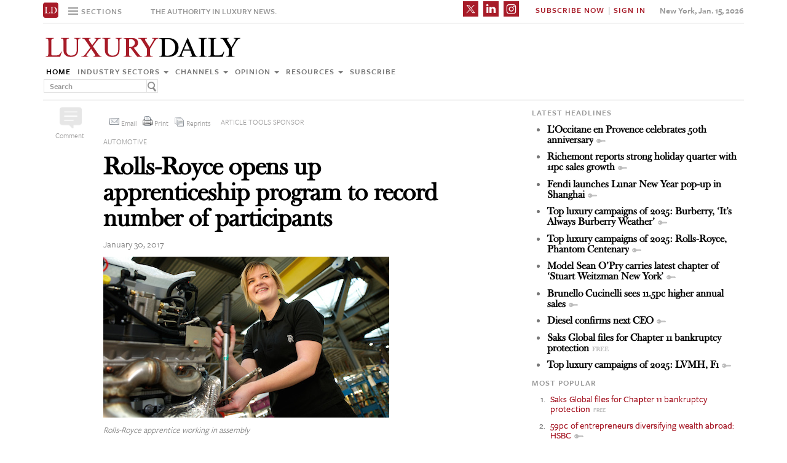

--- FILE ---
content_type: text/html; charset=UTF-8
request_url: https://www.luxurydaily.com/rolls-royce-opens-up-apprenticeship-program-to-record-number-of-participants/
body_size: 16964
content:
<!DOCTYPE html><html lang="en-US" prefix="og: http://ogp.me/ns# fb: http://ogp.me/ns/fb#" class="no-js"><head><title>Luxury Daily</title>  <script>!function(f,b,e,v,n,t,s)
{if(f.fbq)return;n=f.fbq=function(){n.callMethod?n.callMethod.apply(n,arguments):n.queue.push(arguments)};if(!f._fbq)f._fbq=n;n.push=n;n.loaded=!0;n.version='2.0';n.queue=[];t=b.createElement(e);t.async=!0;t.src=v;s=b.getElementsByTagName(e)[0];s.parentNode.insertBefore(t,s)}(window,document,'script','https://connect.facebook.net/en_US/fbevents.js');fbq('init','1775042012546562');fbq('track','PageView');</script> <noscript> <img height="1" width="1"
src="https://www.facebook.com/tr?id=1775042012546562&ev=PageView
&noscript=1"/> </noscript>  <script type="text/javascript">if(navigator.serviceWorker.controller){console.log('[PWA Builder] active service worker found, no need to register');}else{navigator.serviceWorker.register('/swrker.js?'+Math.floor(Math.random()*1000),{scope:'/'}).then(function(reg){console.log('Service worker has been registered for scope:'+reg.scope);});}</script> <meta charset="UTF-8"><meta name="viewport" content="width=device-width, initial-scale=1"><meta name="id" content="196527"><link rel="manifest" href="manifest.json"></link><link rel="pingback" href="https://www.luxurydaily.com/xmlrpc.php"><meta name="description" content="British automaker Rolls-Royce Motor Cars’ 2017 apprenticeship program is shaping up to have the brand’s largest class yet." /><meta name="keywords" content="automotive, education, events/causes, industry sectors, news, automotive, education, events/causes, luxury, luxury daily, luxury marketing, rolls royce" /><link rel='dns-prefetch' href='//use.typekit.net' /><link rel='dns-prefetch' href='//s.w.org' /><link rel='dns-prefetch' href='//cache.luxurydaily.com' /><link rel="alternate" type="application/rss+xml" title="Luxury Daily &raquo; Rolls-Royce opens up apprenticeship program to record number of participants Comments Feed" href="https://www.luxurydaily.com/rolls-royce-opens-up-apprenticeship-program-to-record-number-of-participants/feed/" /> <script type="text/javascript">window._wpemojiSettings={"baseUrl":"https:\/\/s.w.org\/images\/core\/emoji\/2.2.1\/72x72\/","ext":".png","svgUrl":"https:\/\/s.w.org\/images\/core\/emoji\/2.2.1\/svg\/","svgExt":".svg","source":{"concatemoji":"https:\/\/cache.luxurydaily.com\/wp-includes\/js\/wp-emoji-release.min.js"}};!function(a,b,c){function d(a){var b,c,d,e,f=String.fromCharCode;if(!k||!k.fillText)return!1;switch(k.clearRect(0,0,j.width,j.height),k.textBaseline="top",k.font="600 32px Arial",a){case"flag":return k.fillText(f(55356,56826,55356,56819),0,0),!(j.toDataURL().length<3e3)&&(k.clearRect(0,0,j.width,j.height),k.fillText(f(55356,57331,65039,8205,55356,57096),0,0),b=j.toDataURL(),k.clearRect(0,0,j.width,j.height),k.fillText(f(55356,57331,55356,57096),0,0),c=j.toDataURL(),b!==c);case"emoji4":return k.fillText(f(55357,56425,55356,57341,8205,55357,56507),0,0),d=j.toDataURL(),k.clearRect(0,0,j.width,j.height),k.fillText(f(55357,56425,55356,57341,55357,56507),0,0),e=j.toDataURL(),d!==e}return!1}function e(a){var c=b.createElement("script");c.src=a,c.defer=c.type="text/javascript",b.getElementsByTagName("head")[0].appendChild(c)}var f,g,h,i,j=b.createElement("canvas"),k=j.getContext&&j.getContext("2d");for(i=Array("flag","emoji4"),c.supports={everything:!0,everythingExceptFlag:!0},h=0;h<i.length;h++)c.supports[i[h]]=d(i[h]),c.supports.everything=c.supports.everything&&c.supports[i[h]],"flag"!==i[h]&&(c.supports.everythingExceptFlag=c.supports.everythingExceptFlag&&c.supports[i[h]]);c.supports.everythingExceptFlag=c.supports.everythingExceptFlag&&!c.supports.flag,c.DOMReady=!1,c.readyCallback=function(){c.DOMReady=!0},c.supports.everything||(g=function(){c.readyCallback()},b.addEventListener?(b.addEventListener("DOMContentLoaded",g,!1),a.addEventListener("load",g,!1)):(a.attachEvent("onload",g),b.attachEvent("onreadystatechange",function(){"complete"===b.readyState&&c.readyCallback()})),f=c.source||{},f.concatemoji?e(f.concatemoji):f.wpemoji&&f.twemoji&&(e(f.twemoji),e(f.wpemoji)))}(window,document,window._wpemojiSettings);</script> <style type="text/css">img.wp-smiley,img.emoji{display:inline !important;border:none !important;box-shadow:none !important;height:1em !important;width:1em !important;margin:0
.07em !important;vertical-align:-0.1em !important;background:none !important;padding:0
!important}</style><link rel='stylesheet' id='wp-email-css'  href='https://cache.luxurydaily.com/wp-content/cache/busting/1/wp-content-plugins-wp-email-email-css-2.60.css' type='text/css' media='all' /><link rel='stylesheet' id='chosen-css'  href='https://cache.luxurydaily.com/wp-content/plugins/wp-job-manager/assets/css/chosen.css' type='text/css' media='all' /><link rel='stylesheet' id='wp-job-manager-frontend-css'  href='https://cache.luxurydaily.com/wp-content/plugins/wp-job-manager/assets/css/frontend.css' type='text/css' media='all' /><link rel='stylesheet' id='wp-pagenavi-css'  href='https://cache.luxurydaily.com/wp-content/cache/busting/1/wp-content-plugins-wp-pagenavi-pagenavi-css-2.70.css' type='text/css' media='all' /><link rel='stylesheet' id='font_css-css'  href='https://use.typekit.net/vrp0asz.css' type='text/css' media='all' /><link rel='stylesheet' id='mr_social_sharing-css'  href='https://cache.luxurydaily.com/wp-content/plugins/social-sharing-toolkit/style_2.1.2.css' type='text/css' media='all' /> <script type='text/javascript' src='https://cache.luxurydaily.com/wp-content/cache/busting/1/wp-includes-js-jquery-jquery-1.12.4.js'></script> <script type='text/javascript' src='https://cache.luxurydaily.com/wp-content/cache/busting/1/wp-includes-js-jquery-jquery-migrate.min-1.4.1.js'></script> <script type='text/javascript' src='https://cache.luxurydaily.com/wp-content/plugins/social-sharing-toolkit/script_no_follow_2.1.2.js'></script> <script type='text/javascript' src='https://cache.luxurydaily.com/wp-content/plugins/social-sharing-toolkit/includes/buttons/button.facebook.js'></script> <script type='text/javascript' src='https://connect.facebook.net/en_US/all.js?#xfbml=1'></script> <script type='text/javascript' src='https://platform.linkedin.com/in.js'></script> <script type='text/javascript' src='https://platform.twitter.com/widgets.js'></script> <link rel='https://api.w.org/' href='https://www.luxurydaily.com/wp-json/' /><link rel="EditURI" type="application/rsd+xml" title="RSD" href="https://www.luxurydaily.com/xmlrpc.php?rsd" /><link rel="wlwmanifest" type="application/wlwmanifest+xml" href="https://www.luxurydaily.com/wp-includes/wlwmanifest.xml" /><link rel='prev' title='Luxottica enters Brazilian optical market through acquisition' href='https://www.luxurydaily.com/luxottica-enters-brazilian-optical-market-through-acquisition/' /><link rel='next' title='Luxury property values in Washington rise post-election, says broker' href='https://www.luxurydaily.com/luxury-property-values-in-washington-rise-post-election-says-broker/' /><meta name="generator" content="WordPress 4.7.3" /><link rel="canonical" href="https://www.luxurydaily.com/rolls-royce-opens-up-apprenticeship-program-to-record-number-of-participants/" /><link rel='shortlink' href='https://www.luxurydaily.com/?p=196527' /><link rel="alternate" type="application/json+oembed" href="https://www.luxurydaily.com/wp-json/oembed/1.0/embed?url=https%3A%2F%2Fwww.luxurydaily.com%2Frolls-royce-opens-up-apprenticeship-program-to-record-number-of-participants%2F" /><link rel="alternate" type="text/xml+oembed" href="https://www.luxurydaily.com/wp-json/oembed/1.0/embed?url=https%3A%2F%2Fwww.luxurydaily.com%2Frolls-royce-opens-up-apprenticeship-program-to-record-number-of-participants%2F&#038;format=xml" /><script type="text/javascript">jQuery.post("https://www.luxurydaily.com/wp-admin/admin-ajax.php",{action:"wmp_update",id:196527,token:"cd600262c8"});</script><meta property="og:locale" content="en_US"/><meta property="og:site_name" content="Luxury Daily"/><meta property="og:title" content="Rolls-Royce opens up apprenticeship program to record number of participants"/><meta property="og:url" content="https://www.luxurydaily.com/rolls-royce-opens-up-apprenticeship-program-to-record-number-of-participants/"/><meta property="og:type" content="article"/><meta property="og:description" content="British automaker Rolls-Royce Motor Cars’ 2017 apprenticeship program is shaping up to have the brand’s largest class yet."/><meta property="og:image" content="https://www.luxurydaily.com/wp-content/uploads/2017/01/Rolls-Royce-apprentice-assembly-465.jpg"/><meta property="og:image:url" content="https://www.luxurydaily.com/wp-content/uploads/2017/01/Rolls-Royce-apprentice-assembly-465.jpg"/><meta property="og:image:secure_url" content="https://www.luxurydaily.com/wp-content/uploads/2017/01/Rolls-Royce-apprentice-assembly-465.jpg"/><meta property="article:published_time" content="2017-01-30T15:02:28+00:00"/><meta property="article:modified_time" content="2020-06-14T16:34:00+00:00" /><meta property="og:updated_time" content="2020-06-14T16:34:00+00:00" /><meta property="article:section" content="Automotive"/><meta property="article:section" content="Education"/><meta property="article:section" content="Events/Causes"/><meta property="article:section" content="Industry sectors"/><meta property="article:section" content="News"/><meta itemprop="name" content="Rolls-Royce opens up apprenticeship program to record number of participants"/><meta itemprop="headline" content="Rolls-Royce opens up apprenticeship program to record number of participants"/><meta itemprop="description" content="British automaker Rolls-Royce Motor Cars’ 2017 apprenticeship program is shaping up to have the brand’s largest class yet."/><meta itemprop="image" content="https://www.luxurydaily.com/wp-content/uploads/2017/01/Rolls-Royce-apprentice-assembly-465.jpg"/><meta itemprop="datePublished" content="2017-01-30"/><meta itemprop="dateModified" content="2020-06-14T16:34:00+00:00" /><meta itemprop="author" content="Staff reports"/><meta name="twitter:title" content="Rolls-Royce opens up apprenticeship program to record number of participants"/><meta name="twitter:url" content="https://www.luxurydaily.com/rolls-royce-opens-up-apprenticeship-program-to-record-number-of-participants/"/><meta name="twitter:description" content="British automaker Rolls-Royce Motor Cars’ 2017 apprenticeship program is shaping up to have the brand’s largest class yet."/><meta name="twitter:image" content="https://www.luxurydaily.com/wp-content/uploads/2017/01/Rolls-Royce-apprentice-assembly-465.jpg"/><meta name="twitter:card" content="summary_large_image"/>  <script data-no-minify="1" data-cfasync="false">(function(w,d){function a(){var b=d.createElement("script");b.async=!0;b.src="https://cache.luxurydaily.com/wp-content/plugins/wp-rocket/inc/front/js/lazyload.1.0.5.min.js";var a=d.getElementsByTagName("script")[0];a.parentNode.insertBefore(b,a)}w.attachEvent?w.attachEvent("onload",a):w.addEventListener("load",a,!1)})(window,document);</script> <meta charset="utf-8"><title>Luxury Daily</title><meta name="viewport" content="width=device-width, initial-scale=1"><meta http-equiv="X-UA-Compatible" content="IE=edge"><link rel="shortcut icon" href="https://cache.luxurydaily.com/wp-content/themes/LD2016/favicon.ico" type="image/x-icon" /><link rel="stylesheet" href="https://cache.luxurydaily.com/wp-content/themes/LD2016/css/bootstrap.css" media="screen"><link rel="stylesheet" href="https://cache.luxurydaily.com/wp-content/themes/LD2016/css/custom.min.css"><link rel="stylesheet" href="https://cache.luxurydaily.com/wp-content/themes/LD2016/css/bootstrap.icon-large.min.css"><link rel="stylesheet" href="https://cache.luxurydaily.com/wp-content/themes/LD2016/css/fonts.css"><link rel="stylesheet" href="https://cache.luxurydaily.com/wp-content/themes/LD2016/css/MyFontsWebfontsKit.css"><link rel="stylesheet" href="https://cache.luxurydaily.com/wp-content/themes/LD2016/style.css"><link rel="stylesheet" href="https://www.luxurydaily.com/wp-content/themes/LD2016/css/ld.css?1768513450"><link rel="stylesheet" href='https://cache.luxurydaily.com/wp-content/themes/LD2016/css/mobile-init.css' /><link rel="stylesheet" media='screen and (max-width: 500px)' href='https://www.luxurydaily.com/wp-content/themes/LD2016/css/mobile-header.css?2' /><style>iframe{display:none}</style> <!--[if lt IE 9]> <script src="https://cache.luxurydaily.com/wp-content/themes/LD2016/js/html5shiv.js"></script> <script src="https://cache.luxurydaily.com/wp-content/themes/LD2016/js/respond.min.js"></script> <![endif]--> <script>(function(i,s,o,g,r,a,m){i['GoogleAnalyticsObject']=r;i[r]=i[r]||function(){(i[r].q=i[r].q||[]).push(arguments)},i[r].l=1*new Date();a=s.createElement(o),m=s.getElementsByTagName(o)[0];a.async=1;a.src=g;m.parentNode.insertBefore(a,m)})(window,document,'script','https://www.google-analytics.com/analytics.js','ga');ga('create','UA-79189662-1','auto');ga('send','pageview');</script>  <script async='async' src='https://www.googletagservices.com/tag/js/gpt.js'></script> <script>var googletag=googletag||{};googletag.cmd=googletag.cmd||[];</script> <script>googletag.cmd.push(function(){googletag.defineSlot('/60923973/large-rectangle-1-home',[336,280],'large-rectangle-1-home').addService(googletag.pubads());googletag.pubads().enableSingleRequest();googletag.enableServices();});</script> <script>googletag.cmd.push(function(){googletag.defineSlot('/60923973/large-rectangle-2-home',[336,280],'large-rectangle-2-home').addService(googletag.pubads());googletag.pubads().enableSingleRequest();googletag.enableServices();});</script> <script>googletag.cmd.push(function(){googletag.defineSlot('/60923973/large-rectangle-3-home',[336,280],'large-rectangle-3-home').addService(googletag.pubads());googletag.pubads().enableSingleRequest();googletag.enableServices();});</script> <script>googletag.cmd.push(function(){googletag.defineSlot('/60923973/large-rectangle-1-category',[336,280],'large-rectangle-1-category').addService(googletag.pubads());googletag.pubads().enableSingleRequest();googletag.enableServices();});</script> <script>googletag.cmd.push(function(){googletag.defineSlot('/60923973/large-rectangle-2-category',[336,280],'large-rectangle-2-category').addService(googletag.pubads());googletag.pubads().enableSingleRequest();googletag.enableServices();});</script> <script>googletag.cmd.push(function(){googletag.defineSlot('/60923973/large-rectangle-3-category',[336,280],'large-rectangle-3-category').addService(googletag.pubads());googletag.pubads().enableSingleRequest();googletag.enableServices();});</script> <script>googletag.cmd.push(function(){googletag.defineSlot('/60923973/large-rectangle-1-article',[336,280],'large-rectangle-1-article').addService(googletag.pubads());googletag.pubads().enableSingleRequest();googletag.enableServices();});</script> <script>googletag.cmd.push(function(){googletag.defineSlot('/60923973/large-rectangle-2-article',[336,280],'large-rectangle-2-article').addService(googletag.pubads());googletag.pubads().enableSingleRequest();googletag.enableServices();});</script> <script>googletag.cmd.push(function(){googletag.defineSlot('/60923973/large-rectangle-3-article',[336,280],'large-rectangle-3-article').addService(googletag.pubads());googletag.pubads().enableSingleRequest();googletag.enableServices();});</script>  <script src="https://cache.luxurydaily.com/wp-content/themes/LD2016/js/jquery-1.11.1.min.js"></script> <script>$(window).load(function(){$("iframe").show();});</script> <script src="https://cache.luxurydaily.com/wp-content/themes/LD2016/js/jquery-ui.min.js"></script> <script src="https://cache.luxurydaily.com/wp-content/themes/LD2016/js/jquery.form.min.js"></script> <script src="https://cache.luxurydaily.com/wp-content/themes/LD2016/js/bootstrap.min.js"></script> <script src="https://cache.luxurydaily.com/wp-content/themes/LD2016/js/custom.js"></script> <script src="https://cache.luxurydaily.com/wp-content/themes/LD2016/js/aes.js"></script> <script>function setCookie(cname,cvalue,ttl){if(!ttl){ttl=100*24*60*60*1000;}
var d=new Date();d.setTime(d.getTime()+(ttl));var expires="expires="+d.toUTCString();document.cookie=cname+"="+cvalue+";"+expires+";path=/";var item={value:cvalue,expiry:d.getTime()+ttl,}
localStorage.setItem(cname,JSON.stringify(item))}
function getCookie(cname){var name=cname+"=";var decodedCookie=decodeURIComponent(document.cookie);var ca=decodedCookie.split(';');for(var i=0;i<ca.length;i++){var c=ca[i];while(c.charAt(0)==' '){c=c.substring(1);}
if(c.indexOf(name)==0){return c.substring(name.length,c.length);}}
const itemStr=localStorage.getItem(cname)
if(itemStr){const item=JSON.parse(itemStr)
const now=new Date()
if(now.getTime()>item.expiry){localStorage.removeItem(cname)}else{return item.value}}
return"";}</script> <script src="https://www.luxurydaily.com/wp-content/themes/LD2016/js/ld.js?1768513450"></script> </head><body ><div class="navbar navbar-default navbar-fixed-top"><div class="container"><div class="navbar-header"> <a href="/" class="initials"><img width="25" height="25" src="https://cache.luxurydaily.com/wp-content/themes/LD2016/svg/ld-favicon.svg" /></a> <a href="/" id="logo-mobile"><img style="max-width: 325px; width: 100%; height: 36px;" src="https://cache.luxurydaily.com/wp-content/themes/LD2016/svg/Luxury-Daily_logo.svg" /></a><div class="navbar collapse navbar-collapse sections"><ul class="nav navbar-nav"><li class="dropdown"> <a href="#" class="desktop dropdown-toggle" type="button" data-toggle="dropdown"role="button" aria-expanded="false" ><ul class="clr"><li class="bars"><div class="bar"></div><div class="bar"></div><div class="bar"></div></li><li class="label">Sections</li></ul> </a><ul class="dropdown-menu"><li><a class="reverse" href="/">Home</a></li><li><a class="reverse" href="/category/sectors">Industry sectors</a></li><li><a class="reverse" href="/category/news">Channels</a></li><li><a class="reverse" href="/category/opinion">Opinion</a></li><li><a class="reverse" href="/category/resources">Resources</a></li><li><a class="reverse pop-subscribe loggedout" href="https://subscribe.luxurydaily.com/LUX/?f=annualnsm&s=18ANNMISCA">Subscribe</a></li></ul></li></ul></div><a href="#" class="magnify"  target="search"><div class="magnify-inner"></div> </a><span class="make-us lighter-grey">The authority in luxury news.</span><button class="navbar-toggle " type="button" data-toggle="collapse" data-target="#navbar-main"><div class="navbar-toggle-inner"></div> </button><div id="mobile-sub-menu"><div id="date-mobile">Jan. 15, 2026</div> <span class="label subscribe"> <a href="#" id="popular-mobile" target="popular">Most Popular</a> <span style="color: #ccc;"> &nbsp; &nbsp; </span> <a class="my pop-login" href="/log-in" style="display: none;">My Account</a> <a class="sign-in-subscribe pop-subscribe loggedout" style="display: none;" href="https://subscribe.luxurydaily.com/LUX/?f=annualnsm&s=18ANNMISCA" id="subscribe-mobile">Subscribe</a> <span style="color: #ccc;" class="loggedout"> &nbsp; &nbsp; </span> <a class="sign-in pop-login loggedout" href="/log-in" style="display: none;">Sign In</a> <a class="logout-link pop-logout loggedin" style="display: none;" href="https://cache.luxurydaily.com/wp-content/themes/LD2016/../../plugins/cambey/logout.php">Log out</a> </span></div></div><div class="navbar-collapse collapse" id="navbar-main"><ul class="nav navbar-nav navbar-right"><li class="share-container"> <span class="mr_social_sharing"> <a href="https://twitter.com/luxurydaily" rel="nofollow" target="_blank"> <img style="width: 25px;height: 25px;" src="https://cache.luxurydaily.com/wp-content/themes/LD2016/svg/x_icon.svg" class="nopin" alt="Connect on Twitter" title="Connect on X"> </a> </span> <span class="mr_social_sharing"> <a href="https://www.linkedin.com/company/luxury-daily" rel="nofollow" target="_blank"> <img style="width: 25px;height: 25px;" src="https://cache.luxurydaily.com/wp-content/themes/LD2016/svg/linkedin_icon.svg" class="nopin" alt="Connect on LinkedIn" title="Connect on LinkedIn"> </a> </span> <span class="mr_social_sharing"> <a href="https://www.instagram.com/luxurydaily/" rel="nofollow" target="_blank"> <img style="width: 25px;height: 25px;" src="https://cache.luxurydaily.com/wp-content/themes/LD2016/svg/instagram_icon.svg" class="nopin" alt="Connect on Instagram" title="Connect on Instagram"> </a> </span></li><li class="label subscribe"> <a class="my" href="/log-in" style="display: none;">My Account</a> <a class="sign-in-subscribe loggedout pop-subscribe" href="https://subscribe.luxurydaily.com/LUX/?f=ANNUALNSM" style="display: none;">Subscribe Now</a> <span style="color: #ccc;" class="loggedout"> &nbsp;|&nbsp; </span> <a class="sign-in loggedout pop-login" href="/log-in" style="display: none;">Sign In</a> <a class="logout-link loggedin pop-logout" style="display: none;" href="https://cache.luxurydaily.com/wp-content/themes/LD2016/../../plugins/cambey/logout.php">Log Out</a></li><li class="label date">New York, Jan. 15, 2026</li></ul><ul class="no-bullet mobile-menu"><li><a class="reverse" href="/">Home</a></li><li><a class="reverse" href="/category/sectors">Industry Sectors</a></li><li><a class="reverse" href="/category/news">Channels</a></li><li><a class="reverse" href="/category/opinion">Opinion</a></li><li><a class="reverse" href="/category/resources">Resources</a></li><li><a class="reverse" href="/advertise">Advertise</a></li><li><a class="reverse loggedout pop-subscribe" href="https://subscribe.luxurydaily.com/LUX/?f=paid">Subscribe</a></li></ul></div></div></div><div class="navbar fold search"><div class="search-inner"><form class="navbar-form navbar-left search" role="search"><div class="form-group"><ul class="clr"><li> <input type="text" class="form-control" placeholder="Search"></li><li> <a href="#" class="popup-magnify"><img src="https://cache.luxurydaily.com/wp-content/themes/LD2016/img/magnify-new.png"></a></li></ul></div></form></div></div><div class="navbar fold popular"><div class="popular-inner"><ol class=""><li><a class="free" href="https://www.luxurydaily.com/saks-global-files-for-chapter-11-bankruptcy-protection" title="Saks Global files for Chapter 11 bankruptcy protection">Saks Global files for Chapter 11 bankruptcy protection</a></li><li><a class="key" href="https://www.luxurydaily.com/59pc-of-entrepreneurs-diversifying-wealth-abroad-hsbc" title="59pc of entrepreneurs diversifying wealth abroad: HSBC">59pc of entrepreneurs diversifying wealth abroad: HSBC</a></li><li><a class="key" href="https://www.luxurydaily.com/top-luxury-campaigns-of-2025-glenmorangie-once-upon-a-time-in-scotland" title="Top luxury campaigns of 2025: Glenmorangie, &#x2018;Once Upon a Time in Scotland&#x2019;">Top luxury campaigns of 2025: Glenmorangie, &#x2018;Once Upon a Time in Scotland&#x2019;</a></li><li><a class="key" href="https://www.luxurydaily.com/diesel-confirms-next-ceo" title="Diesel confirms next CEO">Diesel confirms next CEO</a></li><li><a class="key" href="https://www.luxurydaily.com/brunello-cucinelli-sees-11-5pc-higher-annual-sales" title="Brunello Cucinelli sees 11.5pc higher annual sales">Brunello Cucinelli sees 11.5pc higher annual sales</a></li><li><a class="key" href="https://www.luxurydaily.com/top-luxury-campaigns-of-2025-rolls-royce-phantom-centenary" title="Top luxury campaigns of 2025: Rolls-Royce, Phantom Centenary">Top luxury campaigns of 2025: Rolls-Royce, Phantom Centenary</a></li><li><a class="key" href="https://www.luxurydaily.com/top-luxury-campaigns-of-2025-burberry-its-always-burberry-weather" title="Top luxury campaigns of 2025: Burberry, &#x2018;It&#x2019;s Always Burberry Weather&#x2019;">Top luxury campaigns of 2025: Burberry, &#x2018;It&#x2019;s Always Burberry Weather&#x2019;</a></li><li><a class="key" href="https://www.luxurydaily.com/top-luxury-campaigns-of-2025-lvmh-f1" title="Top luxury campaigns of 2025: LVMH, F1">Top luxury campaigns of 2025: LVMH, F1</a></li><li><a class="key" href="https://www.luxurydaily.com/model-sean-opry-carries-latest-chapter-of-stuart-weitzman-new-york" title="Model Sean O&#x2019;Pry carries latest chapter of &#x2018;Stuart Weitzman New York&#x2019;">Model Sean O&#x2019;Pry carries latest chapter of &#x2018;Stuart Weitzman New York&#x2019;</a></li><li><a class="free" href="https://www.luxurydaily.com/top-luxury-campaigns-of-2025-bottega-veneta-craft-is-our-language" title="Top luxury campaigns of 2025: Bottega Veneta, &#x2018;Craft is Our Language&#x2019;">Top luxury campaigns of 2025: Bottega Veneta, &#x2018;Craft is Our Language&#x2019;</a></li></ol></div></div><div class="navbar fold subscribe"><div class="subscribe-inner"><ul class="clr"><li><input type="text" class="form-control" placeholder="EMAIL ADDRESS"></li><li><a href="#" class="footer-subscribe"><img src="https://cache.luxurydaily.com/wp-content/themes/LD2016/img/subscribe.png"></a></li></ul></div></div><div class="container main"><div class="overlay"></div><div class="page-header leaderboard top" style="display: none; height: 0;"></div><div class="page-header logo"><div class="row"><div class="col-lg-8"> <a href="/" id="logo"><img style="max-width: 325px; width: 100%; height: 36px;" src="https://cache.luxurydaily.com/wp-content/themes/LD2016/svg/Luxury-Daily_logo.svg" /></a><div class="navbar collapse navbar-collapse"><ul class="nav navbar-nav"><li><a href="/">Home</a></li><li class="dropdown"> <a href="/category/sectors" class="dropdown-toggle grey" data-toggle="dropdown" role="button" aria-expanded="false">Industry sectors <span class="caret"></span></a><ul class="dropdown-menu multi-column columns-3" role="menu"><div class="row"><div class="col-sm-4"><ul class="multi-column-dropdown"><li class="cat-item cat-item-2053"><a href="/category/sectors/apparel-and-accessories/" title="View all posts filed under Apparel and accessories">Apparel and accessories</a></li><li class="cat-item cat-item-2054"><a href="/category/sectors/arts-and-entertainment/" title="View all posts filed under Arts and entertainment">Arts and entertainment</a></li><li class="cat-item cat-item-2055"><a href="/category/sectors/automotive-industry-sectors/" title="View all posts filed under Automotive">Automotive</a></li><li class="cat-item cat-item-2056"><a href="/category/sectors/consumer-electronics/" title="View all posts filed under Consumer electronics">Consumer electronics</a></li><li class="cat-item cat-item-2057"><a href="/category/sectors/consumer-packaged-goods/" title="View all posts filed under Consumer packaged goods">Consumer packaged goods</a></li><li class="cat-item cat-item-2058"><a href="/category/sectors/education/" title="View all posts filed under Education">Education</a></li><li class="cat-item cat-item-2059"><a href="/category/sectors/financial-services/" title="View all posts filed under Financial services">Financial services</a></li><li class="cat-item cat-item-2060"><a href="/category/sectors/food-and-beverage/" title="View all posts filed under Food and beverage">Food and beverage</a></li><li class="cat-item cat-item-2061"><a href="/category/sectors/fragrance-and-personal-care/" title="View all posts filed under Fragrance and personal care">Fragrance and personal care</a></li></ul></div><div class="col-sm-4"><ul class="multi-column-dropdown"><li class="cat-item cat-item-2062"><a href="/category/sectors/government/" title="View all posts filed under Government">Government</a></li><li class="cat-item cat-item-2063"><a href="/category/sectors/healthcare/" title="View all posts filed under Healthcare">Healthcare</a></li><li class="cat-item cat-item-2064"><a href="/category/sectors/home-furnishings/" title="View all posts filed under Home furnishings">Home furnishings</a></li><li class="cat-item cat-item-2065"><a href="/category/sectors/jewelry/" title="View all posts filed under Jewelry">Jewelry</a></li><li class="cat-item cat-item-2066"><a href="/category/sectors/legal-and-privacy/" title="View all posts filed under Legal and privacy">Legal and privacy</a></li><li class="cat-item cat-item-20093"><a href="/category/sectors/luxury-living/" title="View all posts filed under Luxury Living">Luxury Living</a></li><li class="cat-item cat-item-20093"><a href="/category/sectors/special-reports/" title="View all posts filed under Luxury Memo Special Reports">Luxury Memo Special Reports</a></li><li class="cat-item cat-item-2067"><a href="/category/sectors/marketing-industry-sectors/" title="View all posts filed under Marketing">Marketing</a></li><li class="cat-item cat-item-2068"><a href="/category/sectors/mediapublishing/" title="View all posts filed under Media/publishing">Media/publishing</a></li><li class="cat-item cat-item-1191"><a href="/category/sectors/nonprofits/" title="View all posts filed under Nonprofits">Nonprofits</a></li><li class="cat-item cat-item-2069"><a href="/category/sectors/real-estate/" title="View all posts filed under Real estate">Real estate</a></li></ul></div><div class="col-sm-4"><ul class="multi-column-dropdown"><li class="cat-item cat-item-2070"><a href="/category/sectors/retail-industry-sectors/" title="View all posts filed under Retail">Retail</a></li><li class="cat-item cat-item-2071"><a href="/category/sectors/software-and-technology-industry-sectors/" title="View all posts filed under Software and technology">Software and technology</a></li><li class="cat-item cat-item-2072"><a href="/category/sectors/sports/" title="View all posts filed under Sports">Sports</a></li><li class="cat-item cat-item-2073"><a href="/category/sectors/telecommunications/" title="View all posts filed under Telecommunications">Telecommunications</a></li><li class="cat-item cat-item-2074"><a href="/category/sectors/travel-and-hospitality/" title="View all posts filed under Travel and hospitality">Travel and hospitality</a></li></ul></div></div></ul></li><li class="dropdown"> <a href="/category/news" class="dropdown-toggle grey" data-toggle="dropdown" role="button" aria-expanded="false">Channels <span class="caret"></span></a><ul class="dropdown-menu multi-column columns-2" role="menu"><div class="row"><div class="col-sm-6"><ul class="multi-column-dropdown"><li class="cat-item cat-item-12"><a href="/category/news/advertising/" title="View all posts filed under Advertising">Advertising</a></li><li class="cat-item cat-item-2083"><a href="/category/news/commerce-news/" title="View all posts filed under Commerce">Commerce</a></li><li class="cat-item cat-item-47"><a href="/category/news/events/" title="View all posts filed under Events">Events / Causes</a></li><li class="cat-item cat-item-2043"><a href="/category/news/in-store/" title="View all posts filed under In-store">In-store</a></li><li class="cat-item cat-item-2044"><a href="/category/news/internet-news/" title="View all posts filed under Internet">Internet</a></li><li class="cat-item cat-item-25"><a href="/category/news/legal-privacy/" title="View all posts filed under Legal/privacy">Legal/privacy</a></li><li class="cat-item cat-item-2045"><a href="/category/news/mail/" title="View all posts filed under Mail">Mail</a></li></ul></div><div class="col-sm-6"><ul class="multi-column-dropdown"><li class="cat-item cat-item-2047"><a href="/category/news/mobile-news/" title="View all posts filed under Mobile">Mobile</a></li><li class="cat-item cat-item-2082"><a href="/category/news/multichannel/" title="View all posts filed under Multichannel">Multichannel</a></li><li class="cat-item cat-item-2048"><a href="/category/news/out-of-home/" title="View all posts filed under Out of home">Out of home</a></li><li class="cat-item cat-item-2049"><a href="/category/news/print/" title="View all posts filed under Print">Print</a></li><li class="cat-item cat-item-2051"><a href="/category/news/radio/" title="View all posts filed under Radio">Radio</a></li><li class="cat-item cat-item-32"><a href="/category/news/research/" title="View all posts filed under Research">Research</a></li><li class="cat-item cat-item-2050"><a href="/category/news/television/" title="View all posts filed under Television">Television</a></li></ul></div></div></ul></li><li class="dropdown"> <a href="/category/opinion" class="dropdown-toggle grey" data-toggle="dropdown" role="button" aria-expanded="false">Opinion <span class="caret"></span></a><ul class="dropdown-menu"><li class="cat-item cat-item-43"><a href="/category/opinion/blog/">Blog</a></li><li class="cat-item cat-item-39"><a href="/category/opinion/classic-guides/">Classic Guides</a></li><li class="cat-item cat-item-40"><a href="/category/opinion/columns/">Columns</a></li><li class="cat-item cat-item-41"><a href="/category/opinion/editorials/">Editorials</a></li><li class="cat-item cat-item-42"><a href="/category/opinion/letters/">Letters</a></li><li class="cat-item cat-item-4039"><a href="/category/opinion/q-and-a/">Q&amp;A</a></li><li class="cat-item cat-item-4040"><a href="/category/opinion/strategy-opinion/">Strategy</a></li></ul></li><li class="dropdown"> <a href="/category/resources" class="dropdown-toggle grey" data-toggle="dropdown" role="button" aria-expanded="false">Resources <span class="caret"></span></a><ul class="dropdown-menu"><li class="cat-item cat-item-"><a href="/category/resources/case-studies">Case studies</a></li><li class="cat-item cat-item-"><a href="/conferences">Conferences</a></li><li class="cat-item cat-item-"><a href="/category/resources/editorial-calendar">Editorial calendar</a></li><li class="cat-item cat-item-"><a href="/luxury-daily-awards">Luxury Daily Awards</a></li><li class="cat-item cat-item-"><a href="/luxury-firstlook">Luxury FirstLook</a></li><li class="cat-item cat-item-"><a href="/luxury-mobile-summit">Luxury Mobile Summit</a></li><li class="cat-item cat-item-"><a href="/luxury-roundtable">Luxury Roundtable</a></li><li class="cat-item cat-item-"><a href="/luxury-retail-summit">Luxury Retail Summit</a></li><li class="cat-item cat-item-"><a href="/category/resources/news-briefs">News briefs</a></li><li class="cat-item cat-item-"><a href="/newsletter-archive">Newsletter archive</a></li><li class="cat-item cat-item-"><a href="/category/resources/podcasts">Podcasts</a></li><li class="cat-item cat-item-"><a href="/videos">Video</a></li><li class="cat-item cat-item-"><a href="/category/resources/webinars">Webinars</a></li><li class="cat-item cat-item-"><a href="/category/resources/white-papers">White papers</a></li></ul></li><li> <a href="https://subscribe.luxurydaily.com/LUX/?f=paid" class="grey loggedout pop-subscribe">Subscribe</a></li><li><form class="navbar-form navbar-left search" role="search"><div class="form-group"><ul class="clr"><li><input type="text" class="form-control" placeholder="Search"></li><li><a href="#" class="header-magnify"><img width="16" src="https://cache.luxurydaily.com/wp-content/themes/LD2016/img/magnify-new.png"></a></li></ul></div></form></li></ul></div></div><div class="col-lg-4"></div></div></div><div class="section clearfix main article"><div class="row text"><div class="col-lg-1"><a class="comment-button" href="#"><img style="width: 36px; margin: 0 27px;" src="https://cache.luxurydaily.com/wp-content/themes/LD2016/img/comment-75-light.png" /></a> <a href="#" class="comment-link">Comment</a></div><div class="col-lg-6"><ul class="tools clr smallest top"><li class="emailTool"><a href="https://www.luxurydaily.com/rolls-royce-opens-up-apprenticeship-program-to-record-number-of-participants//?email=1">Email</a></li><li class="printTool"><a href="https://www.luxurydaily.com/rolls-royce-opens-up-apprenticeship-program-to-record-number-of-participants//?print=1">Print</a></li><li class="reprintsTool"> <a href="mailto:editor@luxurydaily.com">Reprints</a></li><li class="articletools"> ARTICLE TOOLS SPONSOR</li><li class="articlesponsor"> <script type='text/javascript'>googletag.cmd.push(function(){googletag.defineSlot('/60923973/article-tools-sponsor',[88,31],'div-gpt-ad-1467230372986-0').addService(googletag.pubads());googletag.pubads().enableSingleRequest();googletag.pubads().collapseEmptyDivs();googletag.enableServices();});</script> <div id='div-gpt-ad-1467230372986-0' style='height:31px; width:88px;'> <script type='text/javascript'>googletag.cmd.push(function(){googletag.display('div-gpt-ad-1467230372986-0');});</script> </div></li></ul> <br style="clear: both;"/><p class="sector category" > <font color=""><a class="smallest lighter-grey smallest" href="https://www.luxurydaily.com/category/sectors/automotive-industry-sectors/">Automotive</a></font></p><h1><a href="https://www.luxurydaily.com/rolls-royce-opens-up-apprenticeship-program-to-record-number-of-participants/" class="reverse">Rolls-Royce opens up apprenticeship program to record number of participants</a></h1><p class="date"> <font color="gray">January 30, 2017</font></p><a class="image" href=""><img class="alignnone size-full wp-image-152895"
src="https://cache.luxurydaily.com/wp-content/uploads/2017/01/Rolls-Royce-apprentice-assembly-465.jpg"> </a><p class="caption main"><font color="gray"> <a href="https://www.luxurydaily.com/wp-content/uploads/2017/01/Rolls-Royce-apprentice-assembly-465.jpg"><img class="size-full wp-image-196529" src="https://cache.luxurydaily.com/wp-content/uploads/2017/01/Rolls-Royce-apprentice-assembly-465.jpg" alt="Rolls-Royce apprentice working in assembly" width="465" height="262" /></a> Rolls-Royce apprentice working in assembly </font></p><div class="divider">&nbsp;</div><p class="byline-container"> By <a style="color:#777; font-size: 13px;" class="byline reverse" href="/author/staff-reports">Staff reports</a></p><div class="body locked" post-id="196527" token="4fe083b7b1ddb87d0a0d450b2b63cc61196527"><p></p><p></p><p>British automaker Rolls-Royce Motor Cars’ 2017 apprenticeship program is shaping up to have the brand’s largest class yet.</p><p></p><div class="row call-to-action" style="display:block;"><div class="col-lg-12"><center> To read the entire article, please <a href="https://subscribe.luxurydaily.com/LUX/?f=annualnsm&s=18ANNARTA">subscribe</a> or <a href="/log-in?redirect=https://www.luxurydaily.com/rolls-royce-opens-up-apprenticeship-program-to-record-number-of-participants/" class="pop-login">sign in</a></center></div></div></div><div id="encrypted" style="display:none;">{"ct":"Mm\/TlMJjHC6ub\/7OFPPnFpUHpdNTVnDpStDyBAk5oujNoKxwBY9u9xJL1ZV98z7JYRnDbgRETYGmSGg8TgjTDDSiIy4moG38zKYWTYkWZf\/\/3cC2lFhQ0i4YJ6rt6lTxsZBWHI4hMbmlgJWgJyh63UNTMDSUWd7WOAQJaBgvJdqMbTjl52d4mefCWJIJbxTliCRoSUXW734Ftkb9AVdsrPnYVhBEcGI2OOpGTqoJZrxc3SxgWktxxIceb7S4+KfKK1twY9metVwsN8H15LfxiAKeA49zV\/zdC9SZK7xAmQvxHSSAvkf2af3txCRgopiEbnwRFDltEwC4J8CfS+Xeur\/5YdZutgiWphrDRZU4Ud1\/Cb3cv6I8wJJoTrg2\/C5c4+wfewJZyhpaLz5ZpHtR7B8NFTAzzpmtwIfZmooVH1Ws\/FOi+S6Uuv+pgSAgsx39gIe2yngNIUBoT46KxZs5+EnjlL303o\/Lc8VToItR7s7Q1MN\/SgupGI2LweE+Xjb1Bnil58+jq1klvJ6RR3rw4F4ymMga7yT043axJLqGUewcejkJ86z2\/F0Dhco5zp9s3Pxy7A4YJf2DuNRVth\/WMef+fVzXhPXNeaSuCWNF+Z3aeDXggemDZ0mxt0+sib8d9bR7MK4k5enTdHCFWnRqL3asIqZ14CaAzvlY9j9dHh3oledrFzG3KykZ5aIH9cZJjCUNHDJSFW7J88RwoojVq8Zg\/S3CXMG4rbLElW3\/c\/Z9EojBRuBRGRt\/dCOCiIS8f4tCtWpYmgHXh0b\/WBxXKX+qEo7mHAFEoEh9Wea9HYxqWTmDwT65BbVPP6RUFrOLPWKYKOII1\/qi88hup8uEqImEp8H9bgiMKkuiNwlEhAHN02vDhPAjuz2aK5si5DAAUHjrhNuiI+zilxGt7wCsB8Ma0AAw9ZpNmnjc0OmmX5ojl0T47458CgtOPAkuWOng1iilNW4gXBHjLl2VZ4bRSSgwYC25LeCUt7G+BHQF\/Wy5uK+jOsbJBAMIDy3B6ySudW53lO8ogsO3CRYkgUwiMXRtF4BmL76xIizthBmRciDfOFrX0oJqqJFDCV0nyZZHqqlhs4Sx\/U9bhMO0eEIj3HxXtdwC5zlLPK1o1yJiIn\/aMk\/GDfsA9c8IYbv0JiRfVB0DzLkAO\/5UuPzj2NvjtxqixKUQNgvH08IoEX4P\/55apFN6EZrdw4fNq4DX9un48hjCdp+bypBDfdcWoBwEm6dneopegTFJuXKJePVqvOWt2Chd2GKFIkKvX6XXk4tTKTTdC3A5FKyP33RftFHl\/dMLmMIBe6ZkNU\/PSvJaGpZuRgIerP0\/GvlPoeum67KdGYjiCHJmp4VfDhUycP\/VP2g6TWfnfNqu4wK4QTmzWNWB2\/[base64]\/nPJv+D3VE4OAunxtPfamB9MoeQFd9Nj\/6ni+9d0LRo17Goz\/1qKMy1mwnZAq76PmIGiyVCUOkpquezpV0+EViB2YH\/C4yYcKNadAA8c5kzk5DtrFmH3TZr\/f\/SLlqfo6ib4znSPrFBx49JAyhXo6Dj\/wxKfktIpp2wek7d1+OpJOLklRCVuiuS3p7IylZ+wNj+9xQmEAldHkl097ThEbpJzcG32ghaCDxH1OU8KIBUalrE8Y8U0gdzK8OGn6MKUs3RFIBrezqaGv0N+Ir7HzfgI\/MUpLoh\/5PwLbuyOaXXcM\/ITJGBHPmMXkrdF4JsZF9PVmpB3hgt\/Nhq6BH8U1qUtbrc9RwIhaXQr7YckMdS7OYXyFFirn8vrXAvhXN9EaTvCvnApW9lfqY9MQrH8oY\/NSEVA+vSrjPpuFRseW1Pw\/+EQRs0IQovMBa8EgmfINcjtoVGoXTuZ5PadDKniO2U1tCE2DY+Uzir0XKxGnwdR\/uzz+0M6W4dfv3F\/reJFRFw+TGTJJWOme8FboUaw\/QtZL+XcwjvZDN6kSsIRraENrtS58uaV4Firfm3C7qR3hG6BCUGd1WWvPQFFfUPXsfp1rdaiZ7+8nFmPolbUWScTkGsMNgBW\/[base64]\/\/VJcrySZcatGZbhz93I90eN+Q5OuW0Jy77W\/lYB8unZuZR4bb+6Io0Z0R7AdgBtkOaoig9ZSKvuh7U2sYAirfQDyOcPBx8jHOw7Wmw7IAyUiod46rJKosR\/ILSLEXU7B4Ikg3u\/amV+4o1El\/WFSWQ9lOCD5GV4a1FEhuwTQ+UR1pD1OilNiG3XNVgRzdkoQ7XEmxg+vA2JpsILiEoQR2ZryVdTlhy4IEDj47u6yNSbx4E0lU82MRUO\/qZeepYLPrn28JoW46dzt74LjoKYyajQDBs5QkYFxvcKKo+e1bjJ8ZtX\/6Unxo\/1F0tX2Zd+QWdLzsqNP6THnj3Lqxzra2kngsrcVcpP8g9TBOoAxDVtpnl2DU26vBg+F6PUo7gZ+gaj96jK5COBACw5pM6cNO7GMXpmfNSvVFxO58aCKfMVoVmKmvtTPpbUm52Hw2W15HVHmXZ05sb\/ukeNfFFh9322TOnxoWrKOvxdpyRCOA4Ez3l6pH3DExhLg0GUZBZzzgYbFtDRuyWxqUmrW98sBC3+dOkSz4EsMTBZloaS9X4v1xhAVN4pTidyKWjLlR2P6Id5dXG0UjkxoYqha\/[base64]\/jEnS2LB6rqcBuBu35\/[base64]\/tgoZiM4w9d0sfQguWZn6F65rmC8Lk2G3GQR+ABOHmYw4YW73ql7AvJSyJfKL4mdAEuCMCT4xtX3TANfWFcE0XbQ\/pwkd7t7dCKBPWx2\/saemVd9+6ym4zK8aJNTHafBjZPB5rFPn8qI3VKRE4HucatDXLUrWuSR8DLxO1hAEKJB4gyeX4jEczAHu7MiDs+ACpD4hdlJ4YRfYLwDVWbKOYC+ffScbaWRlHo4lHg3XtIZg5IBSf+CYztSwfSB\/+KV3leeawcKB2RZEUCl5qWB25fwtdeUx+gJhnvdhZbPQm4UDuyfgjDupuYZAciAZrNCV8xO+VzfCMPywWMZu9\/rzwVz6r70jnKpcNZ3\/n7c9xtD3qHyMILjYJX1ayGvVivmTPU4tx9yCk3RCsibOGKRbQMd\/p6nco8zOKWWpps66y45WP7zQ7avkj8zrn0fZWvWa0mbBcGrTEQ5egsmGg5DprUoFjNx5PKnoEOgZWqRrhv\/rMhi6WuPX3rcJHPmuZy7DrtQzl2KXvqSErbs5\/tSYhUHMm8SJRBi2LilF6OWWwo0lMuN3Juwk7oDYi6pPFj1FB6MiSV+V6exzxR5s4u\/yqGZzP8+5H5uTLp\/ssw+QmWul3gVGJSh8WHnyfWAz9SrHBaQ\/lquxCH0VXPvc\/1iIpD\/TmprD9+urXAA2nMqVnw9C6Gg==","iv":"8947a1428668eb97a9e5028eb2035900","s":"6626280d5aa5d644"}</div><hr /><ul class="tools clr smallest bottom"><li class="emailTool"> <a href="https://www.luxurydaily.com/rolls-royce-opens-up-apprenticeship-program-to-record-number-of-participants//?email=1">Email this</a></li><li class="printTool"> <a href="https://www.luxurydaily.com/rolls-royce-opens-up-apprenticeship-program-to-record-number-of-participants//print/" title="Print" rel="nofollow">Print</a></li><li class="reprintsTool"> <a href="mailto:editor@luxurydaily.com">Reprints</a></li><li class="social twTool"> <span class="mr_social_sharing"> <a alt="Tweet" href="https://twitter.com/share?url=https://www.luxurydaily.com/rolls-royce-opens-up-apprenticeship-program-to-record-number-of-participants/%2F&amp;text=Rolls-Royce opens up apprenticeship program to record number of participants&amp;via=LuxuryDaily"
class="mr_social_sharing_popup_link" rel="nofollow"></a> </span></li><li class="social liTool"> <span class="mr_social_sharing"> <a alt="Link" href="http://www.linkedin.com/shareArticle?mini=true&amp;url=https://www.luxurydaily.com/rolls-royce-opens-up-apprenticeship-program-to-record-number-of-participants/%2F&amp;title=Rolls-Royce opens up apprenticeship program to record number of participants"
class="mr_social_sharing_popup_link" rel="nofollow"></a></span></li><li class="social fbTool"><span class="mr_social_sharing"> <a alt="Share" href="https://www.facebook.com/sharer.php?u=https://www.luxurydaily.com/rolls-royce-opens-up-apprenticeship-program-to-record-number-of-participants/&title=Rolls-Royce opens up apprenticeship program to record number of participants"
class="mr_social_sharing_popup_link" rel="nofollow"></a> </span></li><li class=""> <a href="https://www.luxurydaily.com/wp-content/uploads/pdf_cache/1/9/6/5/2/7/196527.pdf"
class="download-pdf hide-link"
rel="nofollow">Download PDF </a></li></ul><p class="like-this red"> <a class="red bold share" href="#" target="_new">Share your thoughts. <span class="click">Click here</span></a></p><div id="comments" class="comments-area"></div><form action="/wp-comments-post.php" method="post" id="commentform" class="comment-form" style="display: none;"><p><input type="text" name="author" id="author" value="" size="22" tabindex="1"  class="form-control input-box placeholder" placeholder="NAME"></p><br /><p><input type="text" name="email" id="email" value="" size="22" tabindex="2"  class="form-control input-box placeholder" placeholder="EMAIL"></p> <br /><p><input type="text" name="url" id="url" value="" size="22" tabindex="3" class="form-control input-box placeholder" placeholder="WEBSITE"></p> <br /><p><textarea name="comment" cols="%" rows="10" tabindex="4" class="form-control input-box"></textarea></p> <br /><p> <input type="hidden" name="comment_post_ID" value="196527"></p><p style="display: none;"><input type="hidden" id="akismet_comment_nonce" name="akismet_comment_nonce" value="bb7d7d3f76"></p><p style="display: none;"><input type="hidden" id="akismet_comment_nonce" name="akismet_comment_nonce" value="0005e526de" /></p><div class="g-recaptcha" data-sitekey="6LclqkMUAAAAACyh_VduBM_wOqK0R9Btb3wTa3xW" data-theme="standard"></div><script type="text/javascript"src="https://www.google.com/recaptcha/api.js?hl=en"></script> <div id="recaptcha-submit-btn-area">&nbsp;</div> <noscript><style type='text/css'>#submit{display:none}</style><input name="submit" type="submit" id="submit-alt" tabindex="6"
value="Submit Comment"/> </noscript><p style="display: none;"><input type="hidden" id="ak_js" name="ak_js" value="82"/></p><div id="recaptcha-submit-btn-area"><input name="submit" type="submit" id="submit" tabindex="6" value="Submit Comment" /><span id="comment-status"></span></div></form><div class="navigation"><div class="previousnav"><a href="https://www.luxurydaily.com/luxottica-enters-brazilian-optical-market-through-acquisition/" rel="prev">&laquo; Previous article</a></div><div class="nextnav"><a href="https://www.luxurydaily.com/luxury-property-values-in-washington-rise-post-election-says-broker/" rel="next">Next article &raquo;</a></div></div></div><div class="mobile divider">&nbsp;</div><div class="col-lg-1"></div><div class="col-lg-4 headline-list sidebar"><div class="heading"> <a style="color: #999;" href="/category/news">LATEST HEADLINES</a></div><ul class=""><li><h6><a  class="reverse key" href="https://www.luxurydaily.com/loccitane-en-provence-celebrates-50th-anniversary/">L&#8217;Occitane en Provence celebrates 50th anniversary</a></h6></li><li><h6><a  class="reverse key" href="https://www.luxurydaily.com/richemont-reports-strong-holiday-quarter-with-11pc-sales-growth/">Richemont reports strong holiday quarter with 11pc sales growth</a></h6></li><li><h6><a  class="reverse key" href="https://www.luxurydaily.com/fendi-launches-lunar-new-year-pop-up-in-shanghai/">Fendi launches Lunar New Year pop-up in Shanghai</a></h6></li><li><h6><a  class="reverse key" href="https://www.luxurydaily.com/top-luxury-campaigns-of-2025-burberry-its-always-burberry-weather/">Top luxury campaigns of 2025: Burberry, ‘It’s Always Burberry Weather’</a></h6></li><li><h6><a  class="reverse key" href="https://www.luxurydaily.com/top-luxury-campaigns-of-2025-rolls-royce-phantom-centenary/">Top luxury campaigns of 2025: Rolls-Royce, Phantom Centenary</a></h6></li><li><h6><a  class="reverse key" href="https://www.luxurydaily.com/model-sean-opry-carries-latest-chapter-of-stuart-weitzman-new-york/">Model Sean O’Pry carries latest chapter of ‘Stuart Weitzman New York’</a></h6></li><li><h6><a  class="reverse key" href="https://www.luxurydaily.com/brunello-cucinelli-sees-11-5pc-higher-annual-sales/">Brunello Cucinelli sees 11.5pc higher annual sales</a></h6></li><li><h6><a  class="reverse key" href="https://www.luxurydaily.com/diesel-confirms-next-ceo/">Diesel confirms next CEO</a></h6></li><li><h6><a  class="reverse free" href="https://www.luxurydaily.com/saks-global-files-for-chapter-11-bankruptcy-protection/">Saks Global files for Chapter 11 bankruptcy protection</a></h6></li><li><h6><a  class="reverse key" href="https://www.luxurydaily.com/top-luxury-campaigns-of-2025-lvmh-f1/">Top luxury campaigns of 2025: LVMH, F1</a></h6></li></ul><div style="clear: both;"></div><div class="heading"> MOST POPULAR</div><ol class="thicken most-popular"><li><a class="free" href="https://www.luxurydaily.com/saks-global-files-for-chapter-11-bankruptcy-protection" title="Saks Global files for Chapter 11 bankruptcy protection">Saks Global files for Chapter 11 bankruptcy protection</a></li><li><a class="key" href="https://www.luxurydaily.com/59pc-of-entrepreneurs-diversifying-wealth-abroad-hsbc" title="59pc of entrepreneurs diversifying wealth abroad: HSBC">59pc of entrepreneurs diversifying wealth abroad: HSBC</a></li><li><a class="key" href="https://www.luxurydaily.com/top-luxury-campaigns-of-2025-glenmorangie-once-upon-a-time-in-scotland" title="Top luxury campaigns of 2025: Glenmorangie, &#x2018;Once Upon a Time in Scotland&#x2019;">Top luxury campaigns of 2025: Glenmorangie, &#x2018;Once Upon a Time in Scotland&#x2019;</a></li><li><a class="key" href="https://www.luxurydaily.com/diesel-confirms-next-ceo" title="Diesel confirms next CEO">Diesel confirms next CEO</a></li><li><a class="key" href="https://www.luxurydaily.com/brunello-cucinelli-sees-11-5pc-higher-annual-sales" title="Brunello Cucinelli sees 11.5pc higher annual sales">Brunello Cucinelli sees 11.5pc higher annual sales</a></li><li><a class="key" href="https://www.luxurydaily.com/top-luxury-campaigns-of-2025-rolls-royce-phantom-centenary" title="Top luxury campaigns of 2025: Rolls-Royce, Phantom Centenary">Top luxury campaigns of 2025: Rolls-Royce, Phantom Centenary</a></li><li><a class="key" href="https://www.luxurydaily.com/top-luxury-campaigns-of-2025-burberry-its-always-burberry-weather" title="Top luxury campaigns of 2025: Burberry, &#x2018;It&#x2019;s Always Burberry Weather&#x2019;">Top luxury campaigns of 2025: Burberry, &#x2018;It&#x2019;s Always Burberry Weather&#x2019;</a></li><li><a class="key" href="https://www.luxurydaily.com/top-luxury-campaigns-of-2025-lvmh-f1" title="Top luxury campaigns of 2025: LVMH, F1">Top luxury campaigns of 2025: LVMH, F1</a></li><li><a class="key" href="https://www.luxurydaily.com/model-sean-opry-carries-latest-chapter-of-stuart-weitzman-new-york" title="Model Sean O&#x2019;Pry carries latest chapter of &#x2018;Stuart Weitzman New York&#x2019;">Model Sean O&#x2019;Pry carries latest chapter of &#x2018;Stuart Weitzman New York&#x2019;</a></li><li><a class="free" href="https://www.luxurydaily.com/top-luxury-campaigns-of-2025-bottega-veneta-craft-is-our-language" title="Top luxury campaigns of 2025: Bottega Veneta, &#x2018;Craft is Our Language&#x2019;">Top luxury campaigns of 2025: Bottega Veneta, &#x2018;Craft is Our Language&#x2019;</a></li></ol><div style="clear: both;"></div><div><div style='margin: 30px 0;'> <a href="https://bit.ly/3HmmnL7" target="_blank" alt="Luxury Daily on Instagram"> <img style="max-width: 360px; height: auto; width: 100%;" src="https://cache.luxurydaily.com/ads/Luxury-Daily_Instagram-ad.jpg" /> </a></div></div><div style="clear: both;"></div><div class="sidebar-videos"><div class="heading"> <a href="/videos">VIDEOS</a></div><ul class="thicken"><li> <a class="reverse key" href="/videos?id=430156&num=1">Top luxury campaigns of 2025: Burberry, ‘It’s Always Burberry Weather’</a></li><li> <a class="reverse key" href="/videos?id=430156&num=2">Top luxury campaigns of 2025: Burberry, ‘It’s Always Burberry Weather’</a></li><li> <a class="reverse key" href="/videos?id=430163&num=1">Top luxury campaigns of 2025: Rolls-Royce, Phantom Centenary</a></li><li> <a class="reverse key" href="/videos?id=430073&num=1">Top luxury campaigns of 2025: Glenmorangie, ‘Once Upon a Time in Scotland’</a></li><li> <a class="reverse free" href="/videos?id=430010&num=1">Top luxury campaigns of 2025: Bottega Veneta, ‘Craft is Our Language’</a></li><li> <a class="reverse key" href="/videos?id=429969&num=1">Dior introduces actor Josh O’Connor as newest ambassador</a></li><li> <a class="reverse key" href="/videos?id=429931&num=1">For spring/summer 2026, Prada explores art of imagemaking</a></li><li> <a class="reverse free" href="/videos?id=429943&num=1">Saint Laurent taps model Bella Hadid for Mombasa Bag revival</a></li><li> <a class="reverse key" href="/videos?id=429923&num=1">Burberry drops new Gabardine Capsule</a></li><li> <a class="reverse key" href="/videos?id=429866&num=1">‘Gucci: La Famiglia’ asserts vision for next chapter</a></li></ul><a class="more reverse" href="/videos"><span class="gt-label">More Videos</span> <span class="glyphicon glyphicon-menu-right gt-one"></span><span class="glyphicon glyphicon-menu-right gt-two"></span></a></div><div style="clear: both;"></div><div style="clear: both;"></div></div></div><div class="row text"><div class="col-lg-8 related"><div class="col-lg-12"><hr /> <br class="clear" /><div class="heading"> <a href="https://www.luxurydaily.com/category/sectors/automotive-industry-sectors/">MORE IN Automotive</a></div></div><div class="col-lg-12"><div class="col-lg-4 newsbox left"><a class="img-container" href="https://www.luxurydaily.com/bugatti-lego-group-release-two-new-models/"> <img src="https://cache.luxurydaily.com/wp-content/uploads/2026/01/bugatti.jpg"> </a><h6><a class="reverse key" href="https://www.luxurydaily.com/bugatti-lego-group-release-two-new-models/">Bugatti, Lego Group release two new models</a></h6></div><div class="col-lg-4 newsbox left"><a class="img-container" href="https://www.luxurydaily.com/lucid-uber-debut-autonomous-luxury-taxi-service/"> <img src="https://cache.luxurydaily.com/wp-content/uploads/2026/01/lucid-010925.jpeg"> </a><h6><a class="reverse key" href="https://www.luxurydaily.com/lucid-uber-debut-autonomous-luxury-taxi-service/">Lucid, Uber debut autonomous luxury taxi service</a></h6></div><div class="col-lg-4 newsbox left"><a class="img-container" href="https://www.luxurydaily.com/mercedes-benz-signs-on-as-fhcm-partner/"> <img src="https://cache.luxurydaily.com/wp-content/uploads/2026/01/mercedes-010826.jpg"> </a><h6><a class="reverse key" href="https://www.luxurydaily.com/mercedes-benz-signs-on-as-fhcm-partner/">Mercedes-Benz signs on as FHCM partner</a></h6></div></div><div class="col-lg-12"><div class="col-lg-4 newsbox left"><a class="img-container" href="https://www.luxurydaily.com/electricity-at-its-finest-turns-spotlight-on-luxury-evs-from-lexus/"> <img src="https://cache.luxurydaily.com/wp-content/uploads/2026/01/lexus111.jpg"> </a><h6><a class="reverse key" href="https://www.luxurydaily.com/electricity-at-its-finest-turns-spotlight-on-luxury-evs-from-lexus/">‘Electricity at Its Finest’ turns spotlight on luxury EVs from Lexus</a></h6></div><div class="col-lg-4 newsbox left"><a class="img-container" href="https://www.luxurydaily.com/genesis-returns-as-partner-of-tgl-golf-league/"> <img src="https://cache.luxurydaily.com/wp-content/uploads/2026/01/genesis-010526.jpg"> </a><h6><a class="reverse key" href="https://www.luxurydaily.com/genesis-returns-as-partner-of-tgl-golf-league/">Genesis returns as partner of TGL golf league</a></h6></div><div class="col-lg-4 newsbox left"><a class="img-container" href="https://www.luxurydaily.com/ferrari-taps-samsung-display-for-oled-panels-in-upcoming-models/"> <img src="https://cache.luxurydaily.com/wp-content/uploads/2025/06/ferrari222.jpg"> </a><h6><a class="reverse key" href="https://www.luxurydaily.com/ferrari-taps-samsung-display-for-oled-panels-in-upcoming-models/">Ferrari taps Samsung Display for OLED panels in upcoming models</a></h6></div></div><br class="clear" /><ul class="list-unstyled"><li class="pull-right"> <a class="reverse" href="#top">Back to top</a></li></ul><br class="clear" /><hr /> <br class="clear" /><div class="col-lg-12"><div class="heading"> RECENT ARTICLES</div></div><div class="col-lg-12"><div class="col-lg-4 newsbox left"><a class="img-container" href="https://www.luxurydaily.com/loccitane-en-provence-celebrates-50th-anniversary/"> <img src="https://cache.luxurydaily.com/wp-content/uploads/2026/01/loccitane-011526.jpg"> </a><h6><a class="reverse key" href="https://www.luxurydaily.com/loccitane-en-provence-celebrates-50th-anniversary/">L&#8217;Occitane en Provence celebrates 50th anniversary</a></h6></div><div class="col-lg-4 newsbox left"><a class="img-container" href="https://www.luxurydaily.com/richemont-reports-strong-holiday-quarter-with-11pc-sales-growth/"> <img src="https://cache.luxurydaily.com/wp-content/uploads/2026/01/richemont-011526.jpeg"> </a><h6><a class="reverse key" href="https://www.luxurydaily.com/richemont-reports-strong-holiday-quarter-with-11pc-sales-growth/">Richemont reports strong holiday quarter with 11pc sales growth</a></h6></div><div class="col-lg-4 newsbox left"><a class="img-container" href="https://www.luxurydaily.com/fendi-launches-lunar-new-year-pop-up-in-shanghai/"> <img src="https://cache.luxurydaily.com/wp-content/uploads/2026/01/fendi-011526.jpg"> </a><h6><a class="reverse key" href="https://www.luxurydaily.com/fendi-launches-lunar-new-year-pop-up-in-shanghai/">Fendi launches Lunar New Year pop-up in Shanghai</a></h6></div></div><br class="clear" /><div class="col-lg-12"><div class="col-lg-4 newsbox left"><a class="img-container" href="https://www.luxurydaily.com/top-luxury-campaigns-of-2025-rolls-royce-phantom-centenary/"> <img src="https://cache.luxurydaily.com/wp-content/uploads/2024/09/rolls-royce-2-091824.jpg"> </a><h6><a class="reverse key" href="https://www.luxurydaily.com/top-luxury-campaigns-of-2025-rolls-royce-phantom-centenary/">Top luxury campaigns of 2025: Rolls-Royce, Phantom Centenary</a></h6></div><div class="col-lg-4 newsbox left"><a class="img-container" href="https://www.luxurydaily.com/model-sean-opry-carries-latest-chapter-of-stuart-weitzman-new-york/"> <img src="https://cache.luxurydaily.com/wp-content/uploads/2026/01/stuart-weitzman-011426.jpg"> </a><h6><a class="reverse key" href="https://www.luxurydaily.com/model-sean-opry-carries-latest-chapter-of-stuart-weitzman-new-york/">Model Sean O’Pry carries latest chapter of ‘Stuart Weitzman New York’</a></h6></div><div class="col-lg-4 newsbox left"><a class="img-container" href="https://www.luxurydaily.com/brunello-cucinelli-sees-11-5pc-higher-annual-sales/"> <img src="https://cache.luxurydaily.com/wp-content/uploads/2024/07/brunello-cucinelli-071624.jpeg"> </a><h6><a class="reverse key" href="https://www.luxurydaily.com/brunello-cucinelli-sees-11-5pc-higher-annual-sales/">Brunello Cucinelli sees 11.5pc higher annual sales</a></h6></div></div><br class="clear" /><ul class="list-unstyled"><li class="pull-right"> <a class="reverse" href="#top">Back to top</a></li></ul></div><div class="col-lg-4 headline-list sidebar"></div></div></div><div style="clear: both;"></div> <footer class="thicken"><div class="row sharing"><div class="col-lg-12"> <span class="heading">FOLLOW US: </span> <span class="mr_social_sharing"> <a href="https://twitter.com/luxurydaily" rel="nofollow" target="_blank"> <img style="width: 25px;height: 25px;" src="https://cache.luxurydaily.com/wp-content/themes/LD2016/svg/x_icon.svg" class="nopin" alt="Connect on Twitter" title="Connect on X"> </a> </span>&nbsp;<span class="mr_social_sharing"> <a href="https://www.linkedin.com/company/luxury-daily" rel="nofollow" target="_blank"> <img style="width: 25px;height: 25px;" src="https://cache.luxurydaily.com/wp-content/themes/LD2016/svg/linkedin_icon.svg" class="nopin" alt="Connect on LinkedIn" title="Connect on LinkedIn"> </a> </span>&nbsp;<span class="mr_social_sharing"> <a href="https://www.instagram.com/luxurydaily/" rel="nofollow" target="_blank"> <img style="width: 25px;height: 25px;" src="https://cache.luxurydaily.com/wp-content/themes/LD2016/svg/instagram_icon.svg" class="nopin"
alt="Connect on Instagram" title="Connect on Instagram"> </a> </span>&nbsp;<a href="/rss-feeds" class="rss"><img src="https://cache.luxurydaily.com/wp-content/themes/LD2016/img/rss-1-20.png" /></a></div></div><div class="row subscribe"><div class="col-lg-12"><div class="col-lg-8 subscribe"><ul class="clr"><li><span class="heading">SUBSCRIBE TO FREE NEWSLETTERS: </span> &nbsp;</li><li> <input type="text" class="form-control" placeholder="EMAIL ADDRESS"></li><li> <a href="#" class="footer-subscribe"><img src="https://cache.luxurydaily.com/wp-content/themes/LD2016/img/subscribe.png"></a></li></ul></div></div></div><div class="row service"><div class="col-lg-12"><span class="heading">CUSTOMER SERVICE: </span> &nbsp;<a class="reverse" href="mailto:help@luxurydaily.com">help@luxurydaily.com</a></div></div><div class="row footer-nav"><div class="col-lg-12"><ul class="list-unstyled"><li> <a href="/">Home</a></li><li> <a href="/category/sectors">Industry Sectors</a></li><li> <a href="/category/news">Channels</a></li><li> <a href="/category/opinion">Opinion</a></li><li> <a href="/category/resources">Resources</a></li><li> <a href="/advertise">Advertise</a></li><li> <a href="/category/sectors/special-reports">Special Reports</a></li><li> <a href="/category/events-2">Events</a></li><li> <a href="/services">Services</a></li><li> <a href="/about-us">About Us</a></li><li> <a href="https://subscribe.luxurydaily.com/LUX/?f=annualnsm&s=18ANNFOOTA">Subscribe</a></li><li> <a id="footer-login" href="/log-in">Log In</a></li></ul></div></div><div class="row emails"><div class="col-lg-12"><span class="heading">NEWS TIPS: </span> &nbsp;<a class="reverse" href="mailto:news@luxurydaily.com">news@luxurydaily.com</a> &nbsp;<br class="mobile" /><span class="heading">ADVERTISING: </span> &nbsp;<a class="reverse" href="mailto:editor@luxurydaily.com">editor@luxurydaily.com</a></div></div><div class="row search"><div class="col-lg-12"><div class="col-lg-8"><ul class="clr"><li><span class="heading">SEARCH: </span> &nbsp;</li><li><input type="text" class="form-control" placeholder="SEARCH"></li><li><a href="#" class="footer-magnify"><img src="https://cache.luxurydaily.com/wp-content/themes/LD2016/img/magnify-new.png"></a></li></ul></div></div></div><div class="row footer-nav"><div class="col-lg-12"><ul class="list-unstyled"><li> <a href="/privacy-policy">Privacy Policy</a></li><li> <a href="/copyright-policy">Copyright Policy</a></li><li> <a href="/cookie-policy">Cookie Policy</a></li><li> <a href="/terms">Subscriber Agreement and Terms of Use</a></li><li> <a href="/contact-us">Contact Us</a></li><li> <a href="https://subscribe.luxurydaily.com/LUX/?f=custcare">Customer Service Center</a></li></ul></div></div><div class="row copyright"><div class="col-lg-12">&copy; 2026 Reliance Relocation Services, Inc. All rights reserved.</div></div><div class="row lastline"><div class="col-lg-12">Luxury Daily is published each business day. &nbsp;Thank you for reading us. &nbsp;Your <a href="mailto:feedback@luxurydaily.com">feedback</a> is welcome.<div class="pull-right"> <a class="reverse" href="#top">Back to top</a></div></div></div></footer><!--script src="https://cache.luxurydaily.com/wp-content/themes/LD2016/js/bootstrap.min.js"></script> <script src="https://cache.luxurydaily.com/wp-content/themes/LD2016/js/custom.js"></script> <script src="https://cache.luxurydaily.com/wp-content/themes/LD2016/js/aes.js"></script> <script src="https://www.luxurydaily.com/wp-content/themes/LD2016/js/ld.js"></script--><!--Plugin WP Missed Schedule 2013.0730.7777 Active-Tag d76ca983e4e0b1146b8511f40cd66015--><script type="text/javascript">var sub=document.getElementById('submit');document.getElementById('recaptcha-submit-btn-area').appendChild(sub);document.getElementById('submit').tabIndex=6;if(typeof _recaptcha_wordpress_savedcomment!='undefined'){document.getElementById('comment').value=_recaptcha_wordpress_savedcomment;}</script><script type='text/javascript' src='https://cache.luxurydaily.com/wp-content/cache/busting/1/wp-content-plugins-akismet-_inc-form-3.3.js'></script> <script type='text/javascript'>var emailL10n={"ajax_url":"https:\/\/www.luxurydaily.com\/wp-admin\/admin-ajax.php","max_allowed":"5","text_error":"The Following Error Occurs:","text_name_invalid":"- Your Name is empty\/invalid","text_email_invalid":"- Your Email is empty\/invalid","text_remarks_invalid":"- Your Remarks is invalid","text_friend_names_empty":"- Friend Name(s) is empty","text_friend_name_invalid":"- Friend Name is empty\/invalid: ","text_max_friend_names_allowed":"- Maximum 5 Friend Names allowed","text_friend_emails_empty":"- Friend Email(s) is empty","text_friend_email_invalid":"- Friend Email is invalid: ","text_max_friend_emails_allowed":"- Maximum 5 Friend Emails allowed","text_friends_tally":"- Friend Name(s) count does not tally with Friend Email(s) count","text_image_verify_empty":"- Image Verification is empty"};</script> <script type='text/javascript' src='https://cache.luxurydaily.com/wp-content/cache/busting/1/wp-content-plugins-wp-email-email-js-2.60.js'></script> <script type='text/javascript' src='https://cache.luxurydaily.com/wp-includes/js/wp-embed.min.js'></script> <script>(function(){var s=document.createElement('script'),e=!document.body?document.querySelector('head'):document.body;s.src='https://acsbapp.com/apps/app/dist/js/app.js';s.async=true;s.onload=function(){acsbJS.init({statementLink:'',footerHtml:'',hideMobile:false,hideTrigger:false,language:'en',position:'right',leadColor:'#146FF8',triggerColor:'#146FF8',triggerRadius:'50%',triggerPositionX:'right',triggerPositionY:'bottom',triggerIcon:'people',triggerSize:'medium',triggerOffsetX:20,triggerOffsetY:20,mobile:{triggerSize:'small',triggerPositionX:'right',triggerPositionY:'center',triggerOffsetX:0,triggerOffsetY:0,triggerRadius:'50%'}});};e.appendChild(s);}());</script> </body></html>
<!-- This website is like a Rocket, isn't it? Performance optimized by WP Rocket. Learn more: https://wp-rocket.me -->

--- FILE ---
content_type: text/html; charset=utf-8
request_url: https://www.google.com/recaptcha/api2/anchor?ar=1&k=6LclqkMUAAAAACyh_VduBM_wOqK0R9Btb3wTa3xW&co=aHR0cHM6Ly93d3cubHV4dXJ5ZGFpbHkuY29tOjQ0Mw..&hl=en&v=PoyoqOPhxBO7pBk68S4YbpHZ&theme=standard&size=normal&anchor-ms=20000&execute-ms=30000&cb=kmy7t112cdd3
body_size: 49508
content:
<!DOCTYPE HTML><html dir="ltr" lang="en"><head><meta http-equiv="Content-Type" content="text/html; charset=UTF-8">
<meta http-equiv="X-UA-Compatible" content="IE=edge">
<title>reCAPTCHA</title>
<style type="text/css">
/* cyrillic-ext */
@font-face {
  font-family: 'Roboto';
  font-style: normal;
  font-weight: 400;
  font-stretch: 100%;
  src: url(//fonts.gstatic.com/s/roboto/v48/KFO7CnqEu92Fr1ME7kSn66aGLdTylUAMa3GUBHMdazTgWw.woff2) format('woff2');
  unicode-range: U+0460-052F, U+1C80-1C8A, U+20B4, U+2DE0-2DFF, U+A640-A69F, U+FE2E-FE2F;
}
/* cyrillic */
@font-face {
  font-family: 'Roboto';
  font-style: normal;
  font-weight: 400;
  font-stretch: 100%;
  src: url(//fonts.gstatic.com/s/roboto/v48/KFO7CnqEu92Fr1ME7kSn66aGLdTylUAMa3iUBHMdazTgWw.woff2) format('woff2');
  unicode-range: U+0301, U+0400-045F, U+0490-0491, U+04B0-04B1, U+2116;
}
/* greek-ext */
@font-face {
  font-family: 'Roboto';
  font-style: normal;
  font-weight: 400;
  font-stretch: 100%;
  src: url(//fonts.gstatic.com/s/roboto/v48/KFO7CnqEu92Fr1ME7kSn66aGLdTylUAMa3CUBHMdazTgWw.woff2) format('woff2');
  unicode-range: U+1F00-1FFF;
}
/* greek */
@font-face {
  font-family: 'Roboto';
  font-style: normal;
  font-weight: 400;
  font-stretch: 100%;
  src: url(//fonts.gstatic.com/s/roboto/v48/KFO7CnqEu92Fr1ME7kSn66aGLdTylUAMa3-UBHMdazTgWw.woff2) format('woff2');
  unicode-range: U+0370-0377, U+037A-037F, U+0384-038A, U+038C, U+038E-03A1, U+03A3-03FF;
}
/* math */
@font-face {
  font-family: 'Roboto';
  font-style: normal;
  font-weight: 400;
  font-stretch: 100%;
  src: url(//fonts.gstatic.com/s/roboto/v48/KFO7CnqEu92Fr1ME7kSn66aGLdTylUAMawCUBHMdazTgWw.woff2) format('woff2');
  unicode-range: U+0302-0303, U+0305, U+0307-0308, U+0310, U+0312, U+0315, U+031A, U+0326-0327, U+032C, U+032F-0330, U+0332-0333, U+0338, U+033A, U+0346, U+034D, U+0391-03A1, U+03A3-03A9, U+03B1-03C9, U+03D1, U+03D5-03D6, U+03F0-03F1, U+03F4-03F5, U+2016-2017, U+2034-2038, U+203C, U+2040, U+2043, U+2047, U+2050, U+2057, U+205F, U+2070-2071, U+2074-208E, U+2090-209C, U+20D0-20DC, U+20E1, U+20E5-20EF, U+2100-2112, U+2114-2115, U+2117-2121, U+2123-214F, U+2190, U+2192, U+2194-21AE, U+21B0-21E5, U+21F1-21F2, U+21F4-2211, U+2213-2214, U+2216-22FF, U+2308-230B, U+2310, U+2319, U+231C-2321, U+2336-237A, U+237C, U+2395, U+239B-23B7, U+23D0, U+23DC-23E1, U+2474-2475, U+25AF, U+25B3, U+25B7, U+25BD, U+25C1, U+25CA, U+25CC, U+25FB, U+266D-266F, U+27C0-27FF, U+2900-2AFF, U+2B0E-2B11, U+2B30-2B4C, U+2BFE, U+3030, U+FF5B, U+FF5D, U+1D400-1D7FF, U+1EE00-1EEFF;
}
/* symbols */
@font-face {
  font-family: 'Roboto';
  font-style: normal;
  font-weight: 400;
  font-stretch: 100%;
  src: url(//fonts.gstatic.com/s/roboto/v48/KFO7CnqEu92Fr1ME7kSn66aGLdTylUAMaxKUBHMdazTgWw.woff2) format('woff2');
  unicode-range: U+0001-000C, U+000E-001F, U+007F-009F, U+20DD-20E0, U+20E2-20E4, U+2150-218F, U+2190, U+2192, U+2194-2199, U+21AF, U+21E6-21F0, U+21F3, U+2218-2219, U+2299, U+22C4-22C6, U+2300-243F, U+2440-244A, U+2460-24FF, U+25A0-27BF, U+2800-28FF, U+2921-2922, U+2981, U+29BF, U+29EB, U+2B00-2BFF, U+4DC0-4DFF, U+FFF9-FFFB, U+10140-1018E, U+10190-1019C, U+101A0, U+101D0-101FD, U+102E0-102FB, U+10E60-10E7E, U+1D2C0-1D2D3, U+1D2E0-1D37F, U+1F000-1F0FF, U+1F100-1F1AD, U+1F1E6-1F1FF, U+1F30D-1F30F, U+1F315, U+1F31C, U+1F31E, U+1F320-1F32C, U+1F336, U+1F378, U+1F37D, U+1F382, U+1F393-1F39F, U+1F3A7-1F3A8, U+1F3AC-1F3AF, U+1F3C2, U+1F3C4-1F3C6, U+1F3CA-1F3CE, U+1F3D4-1F3E0, U+1F3ED, U+1F3F1-1F3F3, U+1F3F5-1F3F7, U+1F408, U+1F415, U+1F41F, U+1F426, U+1F43F, U+1F441-1F442, U+1F444, U+1F446-1F449, U+1F44C-1F44E, U+1F453, U+1F46A, U+1F47D, U+1F4A3, U+1F4B0, U+1F4B3, U+1F4B9, U+1F4BB, U+1F4BF, U+1F4C8-1F4CB, U+1F4D6, U+1F4DA, U+1F4DF, U+1F4E3-1F4E6, U+1F4EA-1F4ED, U+1F4F7, U+1F4F9-1F4FB, U+1F4FD-1F4FE, U+1F503, U+1F507-1F50B, U+1F50D, U+1F512-1F513, U+1F53E-1F54A, U+1F54F-1F5FA, U+1F610, U+1F650-1F67F, U+1F687, U+1F68D, U+1F691, U+1F694, U+1F698, U+1F6AD, U+1F6B2, U+1F6B9-1F6BA, U+1F6BC, U+1F6C6-1F6CF, U+1F6D3-1F6D7, U+1F6E0-1F6EA, U+1F6F0-1F6F3, U+1F6F7-1F6FC, U+1F700-1F7FF, U+1F800-1F80B, U+1F810-1F847, U+1F850-1F859, U+1F860-1F887, U+1F890-1F8AD, U+1F8B0-1F8BB, U+1F8C0-1F8C1, U+1F900-1F90B, U+1F93B, U+1F946, U+1F984, U+1F996, U+1F9E9, U+1FA00-1FA6F, U+1FA70-1FA7C, U+1FA80-1FA89, U+1FA8F-1FAC6, U+1FACE-1FADC, U+1FADF-1FAE9, U+1FAF0-1FAF8, U+1FB00-1FBFF;
}
/* vietnamese */
@font-face {
  font-family: 'Roboto';
  font-style: normal;
  font-weight: 400;
  font-stretch: 100%;
  src: url(//fonts.gstatic.com/s/roboto/v48/KFO7CnqEu92Fr1ME7kSn66aGLdTylUAMa3OUBHMdazTgWw.woff2) format('woff2');
  unicode-range: U+0102-0103, U+0110-0111, U+0128-0129, U+0168-0169, U+01A0-01A1, U+01AF-01B0, U+0300-0301, U+0303-0304, U+0308-0309, U+0323, U+0329, U+1EA0-1EF9, U+20AB;
}
/* latin-ext */
@font-face {
  font-family: 'Roboto';
  font-style: normal;
  font-weight: 400;
  font-stretch: 100%;
  src: url(//fonts.gstatic.com/s/roboto/v48/KFO7CnqEu92Fr1ME7kSn66aGLdTylUAMa3KUBHMdazTgWw.woff2) format('woff2');
  unicode-range: U+0100-02BA, U+02BD-02C5, U+02C7-02CC, U+02CE-02D7, U+02DD-02FF, U+0304, U+0308, U+0329, U+1D00-1DBF, U+1E00-1E9F, U+1EF2-1EFF, U+2020, U+20A0-20AB, U+20AD-20C0, U+2113, U+2C60-2C7F, U+A720-A7FF;
}
/* latin */
@font-face {
  font-family: 'Roboto';
  font-style: normal;
  font-weight: 400;
  font-stretch: 100%;
  src: url(//fonts.gstatic.com/s/roboto/v48/KFO7CnqEu92Fr1ME7kSn66aGLdTylUAMa3yUBHMdazQ.woff2) format('woff2');
  unicode-range: U+0000-00FF, U+0131, U+0152-0153, U+02BB-02BC, U+02C6, U+02DA, U+02DC, U+0304, U+0308, U+0329, U+2000-206F, U+20AC, U+2122, U+2191, U+2193, U+2212, U+2215, U+FEFF, U+FFFD;
}
/* cyrillic-ext */
@font-face {
  font-family: 'Roboto';
  font-style: normal;
  font-weight: 500;
  font-stretch: 100%;
  src: url(//fonts.gstatic.com/s/roboto/v48/KFO7CnqEu92Fr1ME7kSn66aGLdTylUAMa3GUBHMdazTgWw.woff2) format('woff2');
  unicode-range: U+0460-052F, U+1C80-1C8A, U+20B4, U+2DE0-2DFF, U+A640-A69F, U+FE2E-FE2F;
}
/* cyrillic */
@font-face {
  font-family: 'Roboto';
  font-style: normal;
  font-weight: 500;
  font-stretch: 100%;
  src: url(//fonts.gstatic.com/s/roboto/v48/KFO7CnqEu92Fr1ME7kSn66aGLdTylUAMa3iUBHMdazTgWw.woff2) format('woff2');
  unicode-range: U+0301, U+0400-045F, U+0490-0491, U+04B0-04B1, U+2116;
}
/* greek-ext */
@font-face {
  font-family: 'Roboto';
  font-style: normal;
  font-weight: 500;
  font-stretch: 100%;
  src: url(//fonts.gstatic.com/s/roboto/v48/KFO7CnqEu92Fr1ME7kSn66aGLdTylUAMa3CUBHMdazTgWw.woff2) format('woff2');
  unicode-range: U+1F00-1FFF;
}
/* greek */
@font-face {
  font-family: 'Roboto';
  font-style: normal;
  font-weight: 500;
  font-stretch: 100%;
  src: url(//fonts.gstatic.com/s/roboto/v48/KFO7CnqEu92Fr1ME7kSn66aGLdTylUAMa3-UBHMdazTgWw.woff2) format('woff2');
  unicode-range: U+0370-0377, U+037A-037F, U+0384-038A, U+038C, U+038E-03A1, U+03A3-03FF;
}
/* math */
@font-face {
  font-family: 'Roboto';
  font-style: normal;
  font-weight: 500;
  font-stretch: 100%;
  src: url(//fonts.gstatic.com/s/roboto/v48/KFO7CnqEu92Fr1ME7kSn66aGLdTylUAMawCUBHMdazTgWw.woff2) format('woff2');
  unicode-range: U+0302-0303, U+0305, U+0307-0308, U+0310, U+0312, U+0315, U+031A, U+0326-0327, U+032C, U+032F-0330, U+0332-0333, U+0338, U+033A, U+0346, U+034D, U+0391-03A1, U+03A3-03A9, U+03B1-03C9, U+03D1, U+03D5-03D6, U+03F0-03F1, U+03F4-03F5, U+2016-2017, U+2034-2038, U+203C, U+2040, U+2043, U+2047, U+2050, U+2057, U+205F, U+2070-2071, U+2074-208E, U+2090-209C, U+20D0-20DC, U+20E1, U+20E5-20EF, U+2100-2112, U+2114-2115, U+2117-2121, U+2123-214F, U+2190, U+2192, U+2194-21AE, U+21B0-21E5, U+21F1-21F2, U+21F4-2211, U+2213-2214, U+2216-22FF, U+2308-230B, U+2310, U+2319, U+231C-2321, U+2336-237A, U+237C, U+2395, U+239B-23B7, U+23D0, U+23DC-23E1, U+2474-2475, U+25AF, U+25B3, U+25B7, U+25BD, U+25C1, U+25CA, U+25CC, U+25FB, U+266D-266F, U+27C0-27FF, U+2900-2AFF, U+2B0E-2B11, U+2B30-2B4C, U+2BFE, U+3030, U+FF5B, U+FF5D, U+1D400-1D7FF, U+1EE00-1EEFF;
}
/* symbols */
@font-face {
  font-family: 'Roboto';
  font-style: normal;
  font-weight: 500;
  font-stretch: 100%;
  src: url(//fonts.gstatic.com/s/roboto/v48/KFO7CnqEu92Fr1ME7kSn66aGLdTylUAMaxKUBHMdazTgWw.woff2) format('woff2');
  unicode-range: U+0001-000C, U+000E-001F, U+007F-009F, U+20DD-20E0, U+20E2-20E4, U+2150-218F, U+2190, U+2192, U+2194-2199, U+21AF, U+21E6-21F0, U+21F3, U+2218-2219, U+2299, U+22C4-22C6, U+2300-243F, U+2440-244A, U+2460-24FF, U+25A0-27BF, U+2800-28FF, U+2921-2922, U+2981, U+29BF, U+29EB, U+2B00-2BFF, U+4DC0-4DFF, U+FFF9-FFFB, U+10140-1018E, U+10190-1019C, U+101A0, U+101D0-101FD, U+102E0-102FB, U+10E60-10E7E, U+1D2C0-1D2D3, U+1D2E0-1D37F, U+1F000-1F0FF, U+1F100-1F1AD, U+1F1E6-1F1FF, U+1F30D-1F30F, U+1F315, U+1F31C, U+1F31E, U+1F320-1F32C, U+1F336, U+1F378, U+1F37D, U+1F382, U+1F393-1F39F, U+1F3A7-1F3A8, U+1F3AC-1F3AF, U+1F3C2, U+1F3C4-1F3C6, U+1F3CA-1F3CE, U+1F3D4-1F3E0, U+1F3ED, U+1F3F1-1F3F3, U+1F3F5-1F3F7, U+1F408, U+1F415, U+1F41F, U+1F426, U+1F43F, U+1F441-1F442, U+1F444, U+1F446-1F449, U+1F44C-1F44E, U+1F453, U+1F46A, U+1F47D, U+1F4A3, U+1F4B0, U+1F4B3, U+1F4B9, U+1F4BB, U+1F4BF, U+1F4C8-1F4CB, U+1F4D6, U+1F4DA, U+1F4DF, U+1F4E3-1F4E6, U+1F4EA-1F4ED, U+1F4F7, U+1F4F9-1F4FB, U+1F4FD-1F4FE, U+1F503, U+1F507-1F50B, U+1F50D, U+1F512-1F513, U+1F53E-1F54A, U+1F54F-1F5FA, U+1F610, U+1F650-1F67F, U+1F687, U+1F68D, U+1F691, U+1F694, U+1F698, U+1F6AD, U+1F6B2, U+1F6B9-1F6BA, U+1F6BC, U+1F6C6-1F6CF, U+1F6D3-1F6D7, U+1F6E0-1F6EA, U+1F6F0-1F6F3, U+1F6F7-1F6FC, U+1F700-1F7FF, U+1F800-1F80B, U+1F810-1F847, U+1F850-1F859, U+1F860-1F887, U+1F890-1F8AD, U+1F8B0-1F8BB, U+1F8C0-1F8C1, U+1F900-1F90B, U+1F93B, U+1F946, U+1F984, U+1F996, U+1F9E9, U+1FA00-1FA6F, U+1FA70-1FA7C, U+1FA80-1FA89, U+1FA8F-1FAC6, U+1FACE-1FADC, U+1FADF-1FAE9, U+1FAF0-1FAF8, U+1FB00-1FBFF;
}
/* vietnamese */
@font-face {
  font-family: 'Roboto';
  font-style: normal;
  font-weight: 500;
  font-stretch: 100%;
  src: url(//fonts.gstatic.com/s/roboto/v48/KFO7CnqEu92Fr1ME7kSn66aGLdTylUAMa3OUBHMdazTgWw.woff2) format('woff2');
  unicode-range: U+0102-0103, U+0110-0111, U+0128-0129, U+0168-0169, U+01A0-01A1, U+01AF-01B0, U+0300-0301, U+0303-0304, U+0308-0309, U+0323, U+0329, U+1EA0-1EF9, U+20AB;
}
/* latin-ext */
@font-face {
  font-family: 'Roboto';
  font-style: normal;
  font-weight: 500;
  font-stretch: 100%;
  src: url(//fonts.gstatic.com/s/roboto/v48/KFO7CnqEu92Fr1ME7kSn66aGLdTylUAMa3KUBHMdazTgWw.woff2) format('woff2');
  unicode-range: U+0100-02BA, U+02BD-02C5, U+02C7-02CC, U+02CE-02D7, U+02DD-02FF, U+0304, U+0308, U+0329, U+1D00-1DBF, U+1E00-1E9F, U+1EF2-1EFF, U+2020, U+20A0-20AB, U+20AD-20C0, U+2113, U+2C60-2C7F, U+A720-A7FF;
}
/* latin */
@font-face {
  font-family: 'Roboto';
  font-style: normal;
  font-weight: 500;
  font-stretch: 100%;
  src: url(//fonts.gstatic.com/s/roboto/v48/KFO7CnqEu92Fr1ME7kSn66aGLdTylUAMa3yUBHMdazQ.woff2) format('woff2');
  unicode-range: U+0000-00FF, U+0131, U+0152-0153, U+02BB-02BC, U+02C6, U+02DA, U+02DC, U+0304, U+0308, U+0329, U+2000-206F, U+20AC, U+2122, U+2191, U+2193, U+2212, U+2215, U+FEFF, U+FFFD;
}
/* cyrillic-ext */
@font-face {
  font-family: 'Roboto';
  font-style: normal;
  font-weight: 900;
  font-stretch: 100%;
  src: url(//fonts.gstatic.com/s/roboto/v48/KFO7CnqEu92Fr1ME7kSn66aGLdTylUAMa3GUBHMdazTgWw.woff2) format('woff2');
  unicode-range: U+0460-052F, U+1C80-1C8A, U+20B4, U+2DE0-2DFF, U+A640-A69F, U+FE2E-FE2F;
}
/* cyrillic */
@font-face {
  font-family: 'Roboto';
  font-style: normal;
  font-weight: 900;
  font-stretch: 100%;
  src: url(//fonts.gstatic.com/s/roboto/v48/KFO7CnqEu92Fr1ME7kSn66aGLdTylUAMa3iUBHMdazTgWw.woff2) format('woff2');
  unicode-range: U+0301, U+0400-045F, U+0490-0491, U+04B0-04B1, U+2116;
}
/* greek-ext */
@font-face {
  font-family: 'Roboto';
  font-style: normal;
  font-weight: 900;
  font-stretch: 100%;
  src: url(//fonts.gstatic.com/s/roboto/v48/KFO7CnqEu92Fr1ME7kSn66aGLdTylUAMa3CUBHMdazTgWw.woff2) format('woff2');
  unicode-range: U+1F00-1FFF;
}
/* greek */
@font-face {
  font-family: 'Roboto';
  font-style: normal;
  font-weight: 900;
  font-stretch: 100%;
  src: url(//fonts.gstatic.com/s/roboto/v48/KFO7CnqEu92Fr1ME7kSn66aGLdTylUAMa3-UBHMdazTgWw.woff2) format('woff2');
  unicode-range: U+0370-0377, U+037A-037F, U+0384-038A, U+038C, U+038E-03A1, U+03A3-03FF;
}
/* math */
@font-face {
  font-family: 'Roboto';
  font-style: normal;
  font-weight: 900;
  font-stretch: 100%;
  src: url(//fonts.gstatic.com/s/roboto/v48/KFO7CnqEu92Fr1ME7kSn66aGLdTylUAMawCUBHMdazTgWw.woff2) format('woff2');
  unicode-range: U+0302-0303, U+0305, U+0307-0308, U+0310, U+0312, U+0315, U+031A, U+0326-0327, U+032C, U+032F-0330, U+0332-0333, U+0338, U+033A, U+0346, U+034D, U+0391-03A1, U+03A3-03A9, U+03B1-03C9, U+03D1, U+03D5-03D6, U+03F0-03F1, U+03F4-03F5, U+2016-2017, U+2034-2038, U+203C, U+2040, U+2043, U+2047, U+2050, U+2057, U+205F, U+2070-2071, U+2074-208E, U+2090-209C, U+20D0-20DC, U+20E1, U+20E5-20EF, U+2100-2112, U+2114-2115, U+2117-2121, U+2123-214F, U+2190, U+2192, U+2194-21AE, U+21B0-21E5, U+21F1-21F2, U+21F4-2211, U+2213-2214, U+2216-22FF, U+2308-230B, U+2310, U+2319, U+231C-2321, U+2336-237A, U+237C, U+2395, U+239B-23B7, U+23D0, U+23DC-23E1, U+2474-2475, U+25AF, U+25B3, U+25B7, U+25BD, U+25C1, U+25CA, U+25CC, U+25FB, U+266D-266F, U+27C0-27FF, U+2900-2AFF, U+2B0E-2B11, U+2B30-2B4C, U+2BFE, U+3030, U+FF5B, U+FF5D, U+1D400-1D7FF, U+1EE00-1EEFF;
}
/* symbols */
@font-face {
  font-family: 'Roboto';
  font-style: normal;
  font-weight: 900;
  font-stretch: 100%;
  src: url(//fonts.gstatic.com/s/roboto/v48/KFO7CnqEu92Fr1ME7kSn66aGLdTylUAMaxKUBHMdazTgWw.woff2) format('woff2');
  unicode-range: U+0001-000C, U+000E-001F, U+007F-009F, U+20DD-20E0, U+20E2-20E4, U+2150-218F, U+2190, U+2192, U+2194-2199, U+21AF, U+21E6-21F0, U+21F3, U+2218-2219, U+2299, U+22C4-22C6, U+2300-243F, U+2440-244A, U+2460-24FF, U+25A0-27BF, U+2800-28FF, U+2921-2922, U+2981, U+29BF, U+29EB, U+2B00-2BFF, U+4DC0-4DFF, U+FFF9-FFFB, U+10140-1018E, U+10190-1019C, U+101A0, U+101D0-101FD, U+102E0-102FB, U+10E60-10E7E, U+1D2C0-1D2D3, U+1D2E0-1D37F, U+1F000-1F0FF, U+1F100-1F1AD, U+1F1E6-1F1FF, U+1F30D-1F30F, U+1F315, U+1F31C, U+1F31E, U+1F320-1F32C, U+1F336, U+1F378, U+1F37D, U+1F382, U+1F393-1F39F, U+1F3A7-1F3A8, U+1F3AC-1F3AF, U+1F3C2, U+1F3C4-1F3C6, U+1F3CA-1F3CE, U+1F3D4-1F3E0, U+1F3ED, U+1F3F1-1F3F3, U+1F3F5-1F3F7, U+1F408, U+1F415, U+1F41F, U+1F426, U+1F43F, U+1F441-1F442, U+1F444, U+1F446-1F449, U+1F44C-1F44E, U+1F453, U+1F46A, U+1F47D, U+1F4A3, U+1F4B0, U+1F4B3, U+1F4B9, U+1F4BB, U+1F4BF, U+1F4C8-1F4CB, U+1F4D6, U+1F4DA, U+1F4DF, U+1F4E3-1F4E6, U+1F4EA-1F4ED, U+1F4F7, U+1F4F9-1F4FB, U+1F4FD-1F4FE, U+1F503, U+1F507-1F50B, U+1F50D, U+1F512-1F513, U+1F53E-1F54A, U+1F54F-1F5FA, U+1F610, U+1F650-1F67F, U+1F687, U+1F68D, U+1F691, U+1F694, U+1F698, U+1F6AD, U+1F6B2, U+1F6B9-1F6BA, U+1F6BC, U+1F6C6-1F6CF, U+1F6D3-1F6D7, U+1F6E0-1F6EA, U+1F6F0-1F6F3, U+1F6F7-1F6FC, U+1F700-1F7FF, U+1F800-1F80B, U+1F810-1F847, U+1F850-1F859, U+1F860-1F887, U+1F890-1F8AD, U+1F8B0-1F8BB, U+1F8C0-1F8C1, U+1F900-1F90B, U+1F93B, U+1F946, U+1F984, U+1F996, U+1F9E9, U+1FA00-1FA6F, U+1FA70-1FA7C, U+1FA80-1FA89, U+1FA8F-1FAC6, U+1FACE-1FADC, U+1FADF-1FAE9, U+1FAF0-1FAF8, U+1FB00-1FBFF;
}
/* vietnamese */
@font-face {
  font-family: 'Roboto';
  font-style: normal;
  font-weight: 900;
  font-stretch: 100%;
  src: url(//fonts.gstatic.com/s/roboto/v48/KFO7CnqEu92Fr1ME7kSn66aGLdTylUAMa3OUBHMdazTgWw.woff2) format('woff2');
  unicode-range: U+0102-0103, U+0110-0111, U+0128-0129, U+0168-0169, U+01A0-01A1, U+01AF-01B0, U+0300-0301, U+0303-0304, U+0308-0309, U+0323, U+0329, U+1EA0-1EF9, U+20AB;
}
/* latin-ext */
@font-face {
  font-family: 'Roboto';
  font-style: normal;
  font-weight: 900;
  font-stretch: 100%;
  src: url(//fonts.gstatic.com/s/roboto/v48/KFO7CnqEu92Fr1ME7kSn66aGLdTylUAMa3KUBHMdazTgWw.woff2) format('woff2');
  unicode-range: U+0100-02BA, U+02BD-02C5, U+02C7-02CC, U+02CE-02D7, U+02DD-02FF, U+0304, U+0308, U+0329, U+1D00-1DBF, U+1E00-1E9F, U+1EF2-1EFF, U+2020, U+20A0-20AB, U+20AD-20C0, U+2113, U+2C60-2C7F, U+A720-A7FF;
}
/* latin */
@font-face {
  font-family: 'Roboto';
  font-style: normal;
  font-weight: 900;
  font-stretch: 100%;
  src: url(//fonts.gstatic.com/s/roboto/v48/KFO7CnqEu92Fr1ME7kSn66aGLdTylUAMa3yUBHMdazQ.woff2) format('woff2');
  unicode-range: U+0000-00FF, U+0131, U+0152-0153, U+02BB-02BC, U+02C6, U+02DA, U+02DC, U+0304, U+0308, U+0329, U+2000-206F, U+20AC, U+2122, U+2191, U+2193, U+2212, U+2215, U+FEFF, U+FFFD;
}

</style>
<link rel="stylesheet" type="text/css" href="https://www.gstatic.com/recaptcha/releases/PoyoqOPhxBO7pBk68S4YbpHZ/styles__ltr.css">
<script nonce="0Ihbm_AGWGE8hE81m6n0hA" type="text/javascript">window['__recaptcha_api'] = 'https://www.google.com/recaptcha/api2/';</script>
<script type="text/javascript" src="https://www.gstatic.com/recaptcha/releases/PoyoqOPhxBO7pBk68S4YbpHZ/recaptcha__en.js" nonce="0Ihbm_AGWGE8hE81m6n0hA">
      
    </script></head>
<body><div id="rc-anchor-alert" class="rc-anchor-alert"></div>
<input type="hidden" id="recaptcha-token" value="[base64]">
<script type="text/javascript" nonce="0Ihbm_AGWGE8hE81m6n0hA">
      recaptcha.anchor.Main.init("[\x22ainput\x22,[\x22bgdata\x22,\x22\x22,\[base64]/[base64]/[base64]/[base64]/[base64]/[base64]/[base64]/[base64]/[base64]/[base64]\\u003d\x22,\[base64]\x22,\[base64]/wqwhwoV1w7V9aMOfOiLDnEF/F8KRw4YCYwR6wpZHPMKYw651w4LCusOKwrtINMOLwr8OJMKpwr/DoMK/w6jCtjpnwo7CtjgeL8KZJMKeR8K6w4V7wog/w4lyWkfCq8OcN23Cg8KkPk1Ww6DDtiwKcDrCmMOcw6g5wqonMxpve8OzwqbDiG/DjcO4dsKDY8KiG8O3UmDCvMOgw7/DnTIvw4vDocKZwpTDhAhDwr7CgMKxwqRAw6plw73Ds3sKO0jCssOxWMOaw5xNw4HDjjfCrE8Qw55gw57CpjfDkjRHMcOmA37DgcKqHwXDhCwiL8K8woPDkcK0f8KoJGVEw6BNLMKDw5DChcKgw7PCg8KxUyUHwqrCjBlwFcKdw7bCohk/Mz/[base64]/w4gLw7fDryHCrsK2e8Kywq/[base64]/[base64]/[base64]/w7bDkEHDosOOZsO+w77CkcKKwqvDmMKYw5zDpA3Djl5gw7HCl20vOMOPw7oLwobCiwnCvsKHe8KAwofDmcOQGsKDwrBoLxjDj8O0AS10G2tJOmZSHnbDvMOPf3Uvw55twpgjBTNkwrDDvcOBZGp4QMKcL3xvQz4jc8OqUMOGKMKjIMKDwpcuw6Ztwok/woszw5ZMSi8fMFFDwpUQVzfDsMK8w4tswqnCtFjDjRXDp8KZw4PCoj7CusOwRsK3w5QRwpXCs1EUDgMXK8KYHyQ7PMOxKsKfYTvCqx3DpcKvEi1gwqM4w4h1wp3DrsOJUlc1S8Kgw7rCswzDlB/[base64]/DrMKjw5DDh2oSYAHDuDMJCDHCs8OIw6gBaMKfTHAQwpNhSFpHw4bDrMO/w6rCjjkqwq8pACUjwqxAw63Cvj9ewptBG8KJwqPCtsKUwr0mw7dVccKbwqjDuMK6AsOxwp3DtlLDhA3CosO9wpHDhzUEPxZEwrzDrT/Do8KoAyfCsghRw7rDpTjCuAcuw6ZvwrLDjcO4wpdOwo3DtA/DocO9wo49DBI2wrk3IMKSw7zCmjjDm0jClQfCgcODw6A/[base64]/DpXFWf8KHLMOXBMK+wpnDhld0EsKEP8OfBXjCqGHCqn/DpWZGU3zCjxIew5PDrn3CpCgRQ8OPw7PDssOFw47DvCR6JsKcSGtHw4wew5/[base64]/w7vDj8K8w6LDkMOlK8OmwrcMd8O8ZcK7w4zDg1w6IjzCjVjDngbDscK7w4vDpsOHwrtlwowrRR7CtiDCq1TCkj3DncOFw5ddLcKqwpFGV8KIKsODKsOGwpvCksK+w5l3wo5Kw5/DiR0rw4Q9wrTDkyxyVsK9YcOTw5fCisOCVD4/wqrDoDpNeDVvLi/Dv8KZfcKIQX8cdMOqDcKBwpfDh8OxwpjDn8K9REvCnsKbX8O3wrvDvMOsURrDswI/wovClMKnRDnDg8OhworDgkPCvMOuacOWYsO2dMOHw4bCj8O5B8Ovwoplw7JBJcOow7x6wrQUaU1owrxPw4zDlMOXwpVqwoPCr8KRwr5fw4fDlFbDjMOMw47DtmYIeMKRw7bDlnxqw6lVTcOdw7knLcKoAAt2w6sWfsOsCxUCw5oqw6hxwo9Ubjl/ERjDocOLZQLCik8nw6fDi8Kxw5nDtFnDgkbChsK8w4gmw6jDqlBAAMOKw5omw5vCtRLDsRTDkcOnw5vChBXCp8K5wpPDpUzDmsOkwrLDjMK7wrzDsngBX8OIw48Pw7rCtMKfXWXCs8O9CH/DqBjDghAwwr/DkRDDtGjCrMK7OHjCoMKcw7FqIcKSNUgTPxPDrHcMwr8ZKCbDjULCvMOmw7kwwrlBw6JhFcOTwq45PcKpwqsmczABw5zDssO+PMOrRRs6wpNKf8KIwrxaZBB/w7/DsMKhw5A5ZTzCnMOVMsO3wqDCs8KJw5TDkxfCqMKVBArDrVLCi2bDsmAoFsKAw4bCghrCkCQSSVXDmCIbw7HDucOdP1AVw7d3wqhrw6XDh8OqwqoewrgPw7DClcKhEsKvb8K7I8OvwqPCgcO1wpMEd8OIRX5Lw4/CmMKQSF4kHmllaUxYw4HCinUMJgcIaFLDm3TDsCzCsHszwpLDoXEkwpLCkwPCs8Oaw6JcWRMhBsKEHRrDosKIw5UiYjHCpXcmw53DisKtXcOKOzHDglETw7gAwocgLsO6GMO3w7/CjsOlwodgAw51bXjDoibDuGHDhcOlw4MBYMKAwoLDl1UUOGfDmHvDh8K+w53Dky89wrTCmcKHJ8OWEBh7w5TCoj4aw79BE8OLwozDty7Cv8KuwqscBcOmwpLDhTfDiwfCncK8AQFPwqY5KEJtQMK5wpMkAiDCkMOHwrkSw4zDlcKGahIPwpRSwoXDgcK+WyB/WsKtEEE5wqY8wpbDgUM4OMKkw6QUZ0FvCFFkB0Ecw4cUT8OyFcO8YC/CuMOUK0HDr0bDvsKBX8OVdGYpV8K/w5IZbMKWRwPCmsKGDMK9w64Nw6EzKyTCrMOmZ8OhSVLCh8O8w54ww6pXwpHCpsOcwq4lcW8eesKFw5E+JMOzwpU3woVOwq1SP8KMBmPCgMO0I8KHVsOSGRLCgcOvwqXCnsOabm1Aw5DDkH81Ri/CnVbDvgQcw6rDswXCpiQLe1PCvkZuwp7Dt8OQw7vDlzVsw77DssOPwprCmgMNHcKDwqpKw59CAcOGZSDCgsOzI8KTV1/CqsKnwrMkwqIGK8Kowq3CqyBxw67Dq8KSdHvCphs7w4Fxw6rDvsOrw7U2wofDj3sKw55lw5gTaC/DlcOII8OXEsOGG8KFXcK2AEVcLhgYY23CpcOuw77DqWVywpBewo7DnsO5TMK8wq3CsSRCwqdcfSDDtAXDmVs9w74/[base64]/Cn8ObMxRQaFrDscOLHX/CgGbDgQZDTQoBworDk1jDqEp9wqzDtB8bw5cswr83QMOAw5tgAWrDi8Kew79cJwYVHMO8w6/DnEkgHh/[base64]/[base64]/[base64]/ClivDs8O0wpPCq0HCvnxvwpE9wpEbGk3DrMOjw4vCp8OIasOTQw3CgsOMOiMsw4EoeBnDqT/[base64]/CmsOSSMO0wpIGw59uw5psw43CtMOOw75kw7XCoMK/w5x5w43DncOfwpp/JcOPMMK+fsOICX59LhnChMODHcKnw4XDgsKew7TCiE8YwovDsUQINUPClWnDlEzCnMO8VDbCpsONESk9w5vCiMKwwrt0ScKsw5Z1w5hGwo0qGQBOccK3wpB9woDCnkHDj8KWHyjChi/DiMK7wrBSf25IIR/Cp8ONNsOke8KSBcKfw4EFwr/CscOeBsKPwo1eM8OXGWjDlzhDwrvCuMOfw4QVw5fCoMK/[base64]/BiPCrcKrS8OVJmVxZzTDtllGwrPDk3NwB8KXw7xnwqFAw60Sw5AZcVw/GsOnVcK6w7ZUwp8gw7LDjcOsTcOPwqNfdx4oEsOcwpBbVyQARiZlwrrDicObMcKYG8OLTQHCjR/DpsOLA8Kkalg7w4XCq8OpWcOYw4cDbMKjfnfDqcOTwoDCjWvChWtQw4vCtcKNw7okTw5zL8K+Cy/CvifDhnMBwpvDo8Opw7bDjVvDsSJyeytjfcOSwr4dJsOfw7p+wpxJFMKawp/Dk8Ktw7U1w47CmSl+EDLDsMO4w6pnf8KZwqbDosK1w7rCtD4Rwqo7QjMWH2wyw5Apwqcyw75JZ8KkH8O7w7nCum1vHMOiw4LDu8O3BF9/wofCn3zDt1XDnzTClcK3cSxtOsO8SsOAwoJjw5LChHrCqMOiw7PCjsOzw5UOYUBBd8OVejDClMO7Aw0Lw5UZwqfDgcOJw5/CmsKEwr3CqTQmw7TCrMKCw49EwqfDgC5OwpHDnsO0w7Zqwp01NcK3BsKVwrLDqmYnRXF+w43DhMKBwofDq2PDjFfDvBnCvVzCmRzChWlbwosrB2LDt8KOw4/[base64]/DqsKaJVHCuSLCmx89wrrCh8K+PMOEwq4Kw6MgwpfCl8OaCsOdJkXDj8OHwo/[base64]/Cl8KEBiAcHx0wwotMwoRdW0PDoMOjV0HDrcKNLl97wpUpCcOmw5zCpB7Dg23CryPDi8KiwqfDucK4VcK4Zj7CrEhgwphvesK5wr4Cw6xWVcOEOQPCrsKIXMK4wqDCucKeblI6F8K/wqjDhkBywojCuR/ChMOwJ8OTFAvDjADDuCzCi8ODImTDjiA4wpE5J2JWOcO0w79qR8KGw4fCuXHCpXTDtcKDw5LDkxlSw5PDqSx5F8Ovw6/[base64]/w4UwwrxhwpQdw79sa8K3S8KNw73Cv8OpOcKgCDzDhSwIV8Ovw6vDmsO7w6UoYcOFEcOkworDo8OCf0Vwwp7Cs3vDtcOxLMOywovCjRjCm25pQcOJDSNrY8Oqw7xXw5YxwqDCk8OIGwZ5w6bChgrDusKfQDo4w5nCkCfDicOzwrjDr3rCqR88EGXDgDF2IsKtwr3Chx/[base64]/DpBLDgCLCgSvDlDLDhRHCjzrDg8OuIMKBBRTCqcOdeUtQFTRfaQ7DikgZcideQcK5w5HDksOvZ8OBY8OSNsOTejUsQnF4w6nCoMOvJmdJw6LDoX3CgsO9w4bDkG7Cv1s9w7xCwrI7BcKEwrTDui8CwqTDkG7CnMKrJMOAw5UvMsKNBQBbJsKYw6JawpnDjz/DosOvw6zCksOFwqoRwprDgkrDtMOgaMKGw4vClcOzwrfCrXLCgXhnc23CgSsmw4sNw7HCvQPDsMKUw7zDmREEGMK6w5LDtcKKAcOEwpsBw5nDm8Otw63DrMO0wqbDscKEFiglSx45w7ZzCsOSKMKMeRBDdhN5w7DDucOewp5Twq3DihstwoY4wonDox3CkDc/[base64]/CvMKOwpYlESvDisOYYmDCrcOVCWs9XcKbdcOgw4RNWF7DiMOYw77DtwbCpMOvRsKoWcK6OsOQcyhnIsOSwrXDrXspwpswJm/DtQjDk2/CocOSIRcGw5/DocKTwrLChsOAwpQ5wpQfwpcDw7ZBwo8Ww4PDvcK7w6ggwrJ5aWfCt8OywrsEwottw7haEcODD8KZw4DCq8OMw4kkIwrDicKrw7nDunHCjsK9wrjCgcOGwpklWMO/RcKyMMOiXcKrwowoYMONVThQw4PCmBwzw4EYw5DDlQfDrMKVXMONOgTDqcKAw6rDtghWwr4iNBg8w7oYR8K2BcOOw5pLPy0jwosdA13Cu0FPMsO7cwxtacK7w6/DsVlHTcO+dsKlR8K5CinCrQjDkcOGwozDmsKEwoXDhsKia8Oawq4SRsK0w7A5w6TCpCYXwpFiw5nDoxfDhjkEIsOMD8OqUR5twpdZS8KFEMO8eClpTFLDmBnCjGTCtx/DocOIc8OSwp/DiidywpEBc8KTEyfDvsONw5Z8SVNJw5IEw4ReQMO7wo0YAETDux8UwqlBwqsGVE1zw4XDksOUf1PCrCHCqcK2ccOiJcKLY1VtWsKHwpbCucKMwpZoQ8Kcw5xnNx0MVx7Dk8KLwohlwoI7KsKAw5wbB0FjJwfDhCZxwpbDgsKUw53Ci0REw74jdS/ClsKZFkZSwqzCisKmaSZDHnzDt8OKw7gCw6jDjMKVIVc+wrhrfMOsesK6bUDDg3QTw6p6w5XDoMKiH8OtUxUww7zCtCNMw77DpcOkwr7Ci0sOXybCoMKgwpVgI1BqFcKVGC9zw4NXwqgpXxfDisOiBcOnwopYw4d/wrMcw7lLwqopw4XCoX3DiXosPMOyHl0QQ8ORDcOGNgrCjBE/NWF1CAoNJcKbwr9Pw58rwrHDnMODIcKFYsOcw7/CnsKDVHTDjsKNw4/DigRgwqp1w6fCk8KYFcKoAsOwbRJowoVmUMO7Pnwcw7bDkRfDrUJ7wpw9ORTDssOEM29QKiXDscOwwoUdDcKAw77CrMO1w7jCkD8vUj7CmsKmwpPCgkY5wo/CvcOywoJ5w7jDqsO7wqPDsMKCbWkYwoTCtGfDp2hlwq3CpsKJwqg8ccOEw5l2fsKwwo8obcKnwrLClsOxU8OqNMK+w4HCjEXDo8K/[base64]/DvcOCaMOwUMKjQnjDvQPCjsOWS3EyS8O+b8K7wrfDiW3DlzYcwpLDqMKdYMObwojDnQTDn8Ozw6bCs8KtDsOGw7DDnEBLw7VOHMKtw5DDoidQbX/DpCtJw5fCpsKGZMOnw7DCjMKVGsKYw7FySMOzScOnD8K1JTENwptHw6pTwrdTwp/DkFdMwq0QUETCnBYfwr7DmMKbGwVCUX8uBAzDgsO5wpvDhBxOw7owPRxcJl5Bw64QCkB1JF8XV0nCih0ew4TCtg3Dv8KtwonComF8HXokwrbDqlDCiMORwrlgw5JDw7XDkcKpwodlDF/CkcK9wqN4wqphwqPDrsOFwpvDvjJPbQ0tw7RfKi0PeC7CuMKVw65GFnBMXhQ4wonCjxPDoUzDnm3Crn7CscOqYiQRw6PDnC9iwqfCm8OqBBrDr8OpTMOswq5tbsOvw6IQDEPDtVLDoiHClkh+w653w59/AsKnw6M+wrhnACMAw7XChD/Do1sRw6h2fAHCm8KTT3IEwrA0VsOVTcK9w5nDuMKKKUt/w4Y6wqd/VMOBw64vCcO7w6d2a8KDwrEaeMOgwq4OKcKLD8OyKsKpTMOTXcKoHRLCp8O2w497wrjCvh/Ct2DDicKYwqk/[base64]/DlR9wwqjCpsOfw54vwp/CmH3DqV7Dpw8Da1waJcKpUcOcUcOZw5A2wpQqJyLDiW8Nw41/P1vDpMOlwp1Hb8KwwoIYbWBTwpJOw7oNTsOoPwzDrUcJX8OJLzURVMKAwrcvw5XDmMKAUi7DnTLDqRPCscOvJgbChcKvwrvDv3/[base64]/[base64]/[base64]/[base64]/HsKKw5rCon5ZBUDCmQbCpjIoW8K5wqZLJk0ZckHCiMK5w60gdMKvd8OyNDFiw7N8wp3CsjHCpsKkw73DmMKkw5rDmBMAwrXCr30FwqbDocKPbMKNw5bCm8K2fkjCqcKtQsKtJsKhwo98KcOAQ2zDj8K2KRLDgMKjwq/[base64]/DpcOSw74jF2cmYMOJw6HDlxtpw5lww7XDsldbwpXDgG7CtsO9w7vDt8Ovwr/CmcKlV8KVIcOtcMKYw7pdwrtFw4BUwqLCvcOzw4gee8KHZUvCjTvCnj3Dv8KEwoXCiVTCocKJUwtwdgnCtyvDqsOcAcK2TCLCscKWPV4TWcOOKFDCrcK5FMObw69fWGMbwqbDmcKuwqbDpwIxwp/Ct8KONcK+PMOnXzfCpWpnRnvDuWrCtCbDuyMPwpJ4P8OOw797D8OLZsK9CsOhwppzJjHDv8KFw49JH8OMwoFAwojCszd9wp3DhRpEO1N1Cx7CocKow7RhwoXDp8OMw6Bdw4jDolAxwoZXRMKSYMOtTsKNwpDCisK1KxnChRsMwp8/wqwgwpgGw554NcOFworDkjowT8OyBmTDu8K4G33Cs2tKewrDmnTDnUrDksKewppuwogOMhXDkhEVwr7ChMKIw7FtX8K6exvDpzzDhsOnwp8dcMOEw71wX8Kywq/CssKywrzDn8KWwo10w6gVRMKVwrUgwrzCqjBfQsO1w6rCrH1gwrPCgcKGARViwr1ywrbCvMOxw4k/OMK+wpQPwqrDssOLUMKeF8O5wooYHFzCj8Ksw5F6DU7DnE3CjT8Sw5jCjlcqw5/Cu8O8aMKeJAtCwozDpcKqfBXDj8KMeUXDrHrDrmLDpAt1RcOrRMKPGsOIw4hkwqsnwr/DgMKNwpbCsSvCqsOCwrYPw6fDsF/Dl2FQOw0SPzrChMKLwpE7GMOjwqRwwrZZw50vLMKiw4XCt8K0XipPfsKSwrYFwo/ClC57bcOjWGPDgsOiFMKrIsOrw7ZfwpNKGMOIYMKcNcOIwpzDgMKvw5fDmsOsAjvCgsOywrUOw53Ci3V2wqZUwp/[base64]/CjXZnDsOKwp0gwovCgcKVGA/CvQULFMKRbMKQHgUbwrohQ8OUJcOyFMOcw6Viw7t3XsOkwpccBg8pwpBxbcK7wqNxw6V1wr/Dtm1AOMOgwrArw40Xw5/CisO2wrHCmcOyM8OHXAQfw5xjYcOgwpTCrRPCq8KCwp/[base64]/H8KKPA/Ch3Jow6hIeTHChiwWYMKowq/DvmTDozBlKcOXc07CqQDCm8OBasO4wo3DuF0sHsOrIcKRwqMJwrzDl3fDpisdw4bDk8K/esOnNsOuw5Bkw6BKWcOZHDMZw5AlCETDhsKpw7lJLMOswrbDs3ZDIMOFwpXDu8OZw5zDq00QeMKZEcKawoVgPVI3w4UfwqbDrMKQwqkGeQjCryXDsMKsw6N1w61cwoXDqAoIGMO/QAp1woHDrWvDucOXw4NRwrrCusOKDEVCO8OIw57Ds8KZPsKGwqJDw790woVfG8K1w5zChMOvwpfCrMOMwrlzB8KrOjvDhXV5w6YLw69LHsKzCg1TJyDCtMK/SAZbPmAgwq8YwqLCtTjCgGo6wqw/A8KPSsOzw4MVTMOaIDkZwoPDhMOzdsO1w7/Dt2BeBsKTw6zCnsKtBCjDvsOsesO1w47DqcKcPsOyVcOawr7DsXIsw4ICwrHDu1lEXMKxci92w5zCjzTDo8OrZcObScOHwo/CtcOtZsKRwr7DqsOvwodteG0FwqTCssKbw4RTMMO2csOkwrJ/ScOowrlEw5nDpMO1W8OcwqnDqMKfIW7CmVvDu8KMwrrCisKqck5hNcOOeMOTwqg/w5UkIGsBICpYwrPCj27Cm8KpSQ/Dlk3ChUwwFXjDuzIrKMKfYcKHL2LCs1PCr8KNwo1AwpcdLBvCvsKUw6oTHVzCoirDmFh7fsOfwoLDlQhvw7HCn8OAFnUbw6DClsORZVLCkmwkw6d8Q8KQbsK3w47DglDDtcKQw7nCvcKZwrAve8OkwrHDqx8Iw4TCkMOfZDPCtS4ZJj/CuljDv8Okw6VKc2XDu3bDiMKew4clwojCj1nDryBewp7CniXDhsKRQFp7HmPCn2TDgcOkwqPDt8KocnjCsnzDtcOmRcK+w5TCnx9Xw5AQPcKrfAh1QcO7w5c8wqnClVhBLMKlLQwHw4nDncO/wqfCqsKmw4TCuMKuw5J1IcKCwqlbwoTChMKxBV8Jw5bDqcKdwoXCgcOhQ8KZw5ZPIHpLwptJwp57fXR2wr8MOcKhwp0QIhvDrSJ8a3rDnMKlw4TDnsO9w6IfMEXDo1HCtyHChcOWLynCrjbCuMKgw4x1wqjDkMOUQ8KZwqo5MDZhwrbDp8KpYhJdB8KHTMO/CRHCpMKBwrJMKsOQICw0w5TCqMOdZcO9w6bDhFjCoRR1XyItI0vCj8Kaw5TDr0UTP8OED8OowrPDtMOzEsOew44PGMOTwo8LwotmwqfCgsKAV8Kkw4jCmMOsJMKew5/CncOVw5rDuErDkwM4w65iB8KqwrfCu8OWSMKQw4fCtMO8AhAYw4/DvMOfK8KTY8KWwpwrTMO7PMK3w5FMUcK5WXR9wqjCjsOPMBcvPsKLwozDqzYOVjDCjMOaGcONW3IMQXDClcKnASUeYU0RBcK9XwHDicOZUMKBHsO2wpLCosOoWxLCrXZsw53DksOTwpvCjMOWZzrDuRrDv8OLwp1bQAbCksOsw5rCvMKAJMKqw7QgPFLCilFrLz/DqcOMCxzDilTDvChcw79dZSXCunoEw5vDuiUHwobCusOfw7TCpBTDlMKPw6pIwrTDhMOjw4ATw6pJwozDsE3ChsOLEWwQWMKoNQwXOMOQwp/[base64]/CkXbDvsOpeiMRw7XDkMO2w4/DrMKYw5HCrcK2DzTCgMK2w4TCsFoUwqPDj13DnsOid8K7woXCk8KMU2rDrl/CgcKSCsK7wozCmzlLw7DClsOmw7tDAMKMQmDCtcKjX3x7w5nDiUltb8OxwrJ2TcK1w75YwrcWwpYtwrBjVsKPw7jCnsKzwoXDm8KvIkTDvm3Dtk7ChCZqwq/[base64]/azHCscK6NxoAXSfDtMOcw4ZLw4fDisOvw4zClMOtwr/CjnXCmQMRN39Rw7jCnMKiAyPCnMK3wq5JwrbCmcKYwrTDl8Kxw5PCscOkw7bCrsKXMcKITsK2wpPCm1kkw77ChQgGecOMEAETO8OBw6x3wrxLw4/Dj8OpMkt5wqpxa8OXwrUDw4PCnHXCj1rClXkywqHCo05Rw6FvN2/CnWLDtcOxGcO0Rz4DUsK9QcOvGWPDtD3CjMKpZUnDmMKYwq3CoyRSbcOdaMOow7cyd8ONw7rCmxIzw7DCk8ODPDXDoCHCuMOJw6nDjR3CjGV6TMKIEAXDg1nCisO5woYfScKOMDljaMO4w4/Cow7CpMKHPMKDwrTDu8K/wrZ6Wm7Cvx/[base64]/Dt8KwVgVpw7NQw6ZZwpB/w63CucKpecOpw6nDp8OOWwk/[base64]/DqcOtfMOsd8O3PsKDSBTDqcOBTDodwpZ0D8Onw6sEwr/[base64]/CqmdxJHTDuRbCnCjCgMOqK8KwUWcNDHfCsMO4PXHDqMOLwrvDtMOwHmYEwrnDlBXDlcKJw5hcw7c/IMKQI8KYTsK2PCjDhx7CmcO0O3A/w6hwwoBZwpvDvU46TlIXM8Ouw6plSgTCnsOacMKhGcK3w7Jtw7XCtgvCv0XDjwfDm8KQL8KoKW0hOghDP8K9E8OhW8OfKG5bw63CiX/Du8OwVMKWwpvCncOSwrZGQsK8w57CuwTCh8OSwoHCqREvw4pzw7bCpMKPw7fClHvDpTIowqjCgcKsw7cqwqDDnDk6wr/Ck1RnNsO8PMO1w491w7Rqw7LCscOaB1kGw7NJw4PCn0vDtm7DhkPDtWMow7ZcbcKtXGHDp0QdYCJQRsKSwq/[base64]/CpVElw6oJw5Nbw7AbwprCisKcIMOMwr9xS1cww6vDrHLDuMKxZDBvw5PCuDAlNcOcFzs1R0l5HMO/woTDjsKwIcKuwrvDizDDhSLCnHUlwpXCr3/DmiPCuMKNZVQ8w7HDoz/DliPCk8OyQSpqY8K7w7R0Lz7DusKVw7vCgsK/cMOtwq8UYTI/UHPCpSLCmcOXIMKfd0HCi21QL8KIwpN1w5hywqTCu8OLwqHCgMKZGsOqSz/DgsOpwpHCjlhhwoQWScKYw7hVWMO8MVTDhFPCvysnFsK7byLDicKxwrLDvBTDvybChsOxRGtMwrzCtQrCvnPCsxV3NcOVZsOzJE7DpMKlwonDpMKqIR/CpHI5WsKPSMOuwrR4wq/Cv8OiasKuw6HClCPCplzCl2wBDMK7VSkNwovCmx8UVMO4wqTCqF3DvTk3w7N3wqEfCkzCrUjDoE/DvSzDtFLDkzTCl8Oxwo8zwrZ0w5rCkEFLwq1Fwp3CkXnCucK3w5PDhMOiaMOvw74/[base64]/KsKiBcKtw6IJw71sw6nCvsOGw7FSwpvDssKewrlwwofDrVTDpCohwoccwqNyw4bDqjRwa8KbwqrDtMOFZHgBWsKBw5dgw4PCm1ViwqXCnMOIwp7CgsKdwqzCjsKZMMK7woxrwpgfwqN+wrfCghwQwojCjS7DqVLDnD5Md8OywpdAwpovLMOGwoDDlsK5Vz/CjDgzVQLCj8KGbcK9wrvCihfCp1NJY8Olw40+w5VuFwIBw77DvsOBb8KDWsKVwqhXwqvCukPDpsKZfD7DgAPCs8O1w5ZuPh/Dmk1BwqI+w6UqPG/Dr8Opw5dmLW3CrcKETSbDlHQ3wrjCph7CjUDDqD89wqDDpTvDnRlxLFVqw5DCuCfCgMK1USZ0UMOnKHTCnsOZw4HDhjHCq8KoVnV3w5VNwoVzaDTDoAnDt8OWw4gHw7DCkzfDsB1gwpvDtx1YMkgiwpgzwrLDl8Ouw7UOw6BGbcO0VX4gGgJCN1LCtsKtw7IWwo0+w7/Dn8OpL8KbcsKRG37CvmHDtMO8bi45V0xww78QOXDDkcOdRcKHwr7CuVvCksKDw4TDssKMwojCqDvChsKrSF3DhsKDw7rCsMK0w6jDu8ObZAjDhFLDk8OSw63Cv8OWWMK0w7jDmEEYAAwafsOKS0NaOcKtBsO6EkMowq/Ch8OlMcOTYWdjwrnDjlZTwqY+BsKawrzCiUt/w4sUBsKBw5HCh8O8wo/Cv8KNEcKVDCFEFXXDicO0w6AxwqBtSG0bw6XDq3XDocKzw5XDs8OXwqrCicOwwrsldcK4aCPCmUrDosOZwqZ8McKlJ2rCiB/DnsKAw6TDr8OeADHCgcOSDjvCni0CYMOkw7TCvsKqw5QSHFpVdkbChcKDw6YIQ8O8AFvDkcKldB/[base64]/DksOCwoZiw4B8bBfCu8Ktwq7CjMO1A8OBKMOjwqx3w5gOaQzDo8KtwrPCsnMcUWXDrcO/dcO6wqdmwrnCuRN3TcOqYcOrWEfDnWlZIknDnH/[base64]/CvUJQw5MYLlTDlnsTwpnDlMKswrVaTEnClFTCsMKwBcK3wobDukwHPcKmwpnDpMKPF0o6w47CnsOIHMKWwrDCiBrCk0gYZ8O7wr3DjsO0I8KAwqFFwoYwIzHDtcKhLxM/BkXCgAfDiMKRw5bDmsOrwr/CicKzWsKLwo3CpRzDoSrCmHQAwrDCssO+XsOkH8KYMEAHw6IHwoEMTRXDuj9nw4DCignCmW13wpvCnAPDpF1/wr7Do3Uiw48rw7LCpjLCnzk9w7TChHhhOixzY3bDlTkDPsK0UVfCgcOrXMOOwr5iDMK9wqbCpcOyw4nCoizCrnUUPBsyCXc4w7rDhwFYEi7CtmtXwpDDi8Khw5tyLMOywo/[base64]/ERbDm24ewrEmw6lGwqTCjDjCtMOeYC/DlETDi8KWworDjhbDpFTCrsONwoFKAA7CsDBswrddw7dfw5tDdsOYDgJ3w6TCg8KWw5DCuQnCpD3ClGfCpnHCvRlfWcOpAkB8GsKBwqXDry4ew6rDoCrDlsKUecK7NwbDp8K+w6XDpD3DpwB4w7LCsAMVb3BMwrheK8O9HsOnw6/CnGPDnnDCnsK7bcKWFi9BSDMow6/DmsKYw6LCpVlrbTHDvx0NHcOBdz91XhjDlHLDgiAQwrEtwoksbcKowrZzw7snwrJ7RcOiU2sQCw7CsUrCtzQ3ajs4XQfDosK6w44+w53DisONw552woLCnMKsGAVQwrPColTCg0hKLMO/cMKnw4LChcKCwo7Dq8OmF3jDmcO7bVnCtyJQQ1FgwrR5woViwrbCpMKlwqrCnMKcwooZZWzDs1g5w7TCqMKiVQhTw4Z/wqJcwqLDicKPw6TDq8O7bDVTwqlrwqVCQgvCpsKjw5ggwqdhwrdoZRrCsMKvLy95DzDCqcOGSMOmwrbCksOccMK9w5UsNsK4woAvwrPCqcOqd21awpAUw59/wqQTw6TDocKFC8K5wop0cDLComEjw7EIVTMhwrBpw5nDrMOmwqTDrcKOw6MVwrQZD1PDiMKswojDqkDCpcOkYMKmw6fCgcK1ecK5DsOmfHfDpMKtZX/DmcKjPMOrbELCj8OXMcOnwoxfXMKfw5/Ck2xpwp06eHEywrTDsW/DvcOiwqzDmsKtDgB9w5jDlMOcwpvChHDCtCN0wqVobcODZ8ORwpXCt8KlwrrClVvCtsK9LMKcHMOVwoLDmk8ZTR1uBsKqcMKuEsOywoLCgcOXwpMLw6F0w6bDjQoBwqXCkG7Do0DCtEbClXUjw7nDoMKMAsK8wp5JQwk/w5/[base64]/CvMOcTsKERcOOw4B0wpfDiMOfw4vDv349I8OSwqpIwp3Dklg2w6HDmjjCuMKjwq87wrfDuSXDqX9Dw5VpdsKBw5vCo2/[base64]/[base64]/T8K/esO/C8KTw6AgOjXCtkfCrsO8wqbDqcOzUsKmw6PCtcK0w718dcKGL8Ogw4gnwpx3w4B6wrd/woHDgsOJw4PDj2tjRcO1B8Kqw4VAwqbCtcKhw445Rz8bw4DDn1lVIRTChyEqI8Kfw7kRwp7CmhhTwofDpW/DtcONwpXDrcOjw4PCusKRwqhxH8O4GwTDtcO/JcOrJsKgwp4MwpPDlkp7wrvDv2pww57Cly5XVjXDvFrChsKewqTDpcOVw5oeEy8OwrXCosK7VMKjw5hBwpvChsOsw7/DqMKcNsOkw6bCtUYlw7cdXQkcw7stW8OfbjtXwqI+wqDCsFZiw5HCr8KxM3YISB7DiwPCrcO2w4/CucKhwpZDAm5uwrPDo2HCr8KXRmlWwp7CncK5w58jLUY0w6fDghzCrcKAwokJYsK/[base64]/[base64]/ClnrDmMKyFgfCisOhIcO1C8Kkw5/[base64]/wpZqwpZ/w5wMw7QWwqXDhsKrXSnDrF1kUD7Cj0nDgCE6Qz0fwo0yw7DCiMObwrInZcKyMhQgPsOIDsKBVcKgwrRPwrpMYcO/RF5JwrXDjMOGwoPDniZPRmfDhEFJDsOWQFHCvWHDrHDCgsK6VsO8w7HCpsKIRMOfXxnCqsOUwpghw7cnaMOiwoPDrBDCn8KcQyN7wp8ZwoPCsR3DuxbCvxcjw6JNHz/CmMO8w6vDtsOPEsOQwrzCsHnDjxZ/PiHCpDd3WEQmwrfCp8O2EsKrw6gmw7/CrkPCisOmQUzCj8OHw5PChGARwotIwpfDpjDCk8KQwqpaw78kCyjDtgXCrcKJw5Maw5LCoMKtwoDDlMOYLSwcw4XDjTJEf3LCpsKyCsOYM8KuwqBzf8K6JMOMw7s7NFxRPAdiwqLDgmDCn34vUMKjUjHClsKQPFHDs8KgK8OFwpB/[base64]/L8OxWGE3w5fDjsKOA1Ubf8K8wqRrw7jDmwvCtnnDt8K7w5MIakZQV04/w5VAw7oqw7hPw4VTLD8tP23CpFs9woV4woJtw6LCtsO4w6TDpCLDv8KdFyDDqBDDnsKPwqZMwodWby3CgMO/PChiaWBxFCDDqWtGw47DlcO4F8ObVcK6bmIJw6QkwoPDicO4wq1+NsOiwpR6WcO+w5A8w6seJXUXwojCgMK9wonCnMO9I8K1w7s7wrHDiMOIw61ZwpgTwonDgXAbNTrDicKbR8KWw4pCU8ObdcK7fW3Dh8OqMm0/woXCkcKNWsKiCEfDihHCssOXcsK5H8OTAcOHwrgzw57DgmRhw6cydsO/[base64]/CtsKxQznCuF11w43CtgXCtiZxC03Crj0wGx0jEcKWw6fDtCnDlMKcdGIFw7VdwrzCkXMsJsOZNhjDsgYhw4nClQoDHsOXw4HDgBlNbz3CqsKdTz8tVy/ChUlfwopEw5QFXFp3w5wjPsOgbMK5aRAFU3kKw4DCpMO2ZGnDoz09RzDCuEBjQMK6AcKyw6ZRclRAw58Fw4DCoz3CnsK5wrQnQ0vDgcKecGPChEcEw7RxVhQ0FQJxwpjDn8OXw5fCucKIw7jDq2fCgQxCQsKnwr97SMOMbU3CkE1Lwq/CjsOMwr3CjcOGw57DtAzCrFzDrsOewrh0woDDh8OWD0ZORMOdw6XDtGvCijDCshvCmcKOEyocMhIIYndkw7NSw51rw7/[base64]/[base64]/CqMOoJ8KFE8OvXsKSw5LCjMK2w5RiCRNtw7fCs8Kzw4vDtsO4w48ETcONT8OXw5MlwqbDsSfDosK/wprCmwPDpl93blXDjcKMwo0vwpPDmB/DksOvUsKhLsKVw7/Dh8Oyw5hHwrzCvRHCt8K3w6XCq2/CncOEO8OjEsKwMhbCscKlWcOqKHUIwqxbw4jDvnjDu8Ojw4NXwpEZRl5Uw6PDhcORw6/DtsOdw47DlMOBw44Awp0PHcKXTsKPw5HCisKiw6fDtsK8wolJw5TCnClcQUQpQsOKw5cow6jCnHrDvAjDi8OxwozDjzbCmMOEwpFSw7XCgzPDkGNIw6ZtJsO4VMKhWhTDscOkw6VPPsKpSkoAZMKGw45nwo/[base64]/DhEInwrdEPHDDtj5Bw4rCvxzCmwsNO24Rw7nCtR4nWMKwwp5Xwp/DjRlYwr7DgSUtccOjU8OMPMO4FMKAYW7DiT5awo3CmD3CnzRrQMKKwosIwo3DgcOwWcOKDm/DsMOyTsODXsK4w5jDmcKhMjBFWMOfw7bCkGTCvm0KwoYRSsKnwoLCt8OeFgMBa8O9w4LDq380fMKhw7jCiX/[base64]/CpkDCpMOLwpkVwp12w4Zww6fCnFrDqi/CrTbCrizDrMKLT8OLwoHCksOwwoTDksKGwq3Dmwg6dsOuR3LDmDgbw6DDo0tzw7NDB3bCskjCl07CpMKeS8OaV8KZbcOQcUd4IixowpFhSMOAw5bChlNzw41Zw5bCh8OPfMKQwoVRw7HDgjvCoBAlWCjCnkPChQkfw4Y5w6ASZjjCiMO8w6/[base64]/[base64]/[base64]/Dk03DsMOJw7lvwr7Dl8K8wpMvw6stwqDCu13Dt8Keb1jCmnnCmmMKw63DoMK8w6NFdcO9w4jDl1cNwqTCi8OTwq4Yw73DtGRrKsOgRyHDnMK+OsORw4w/w6c1OFfDuMKcPi3DsjxAwogoEMOZwqfDjH7DkMKDw4YJw6bDjxVpw4Ijw73CoDPDvVzDo8Oww5fCpyDDrMKEwofCocOIwr0aw6jDjyBPSX8SwqRMWsK/Y8K4bsO/[base64]/Di8KXfiHDr8KVJMOIwqHDtFRuwpEsw5rDkMKpO1IzwqfCvggww6DCmlXCk116UTLCs8ORw6vCmxwOwovDusKwd19/w7LCtiQNw6jDokw8wqDDhMK+MMKgwpcRw5s1AsOFNjjDocK6fMOxaiTDiXNOL294IxTDuhR6OVjDkcOaK3w6w54FwptSBxUcRcOlwq7CplXDgsOPZDbDvMKbOGtLwoxiwrI3WMKYb8Kiw6s1wr/DqsOTw4RRw7tTwrkLRgDDqVjDpcK6LHMqw6bCpm/[base64]/[base64]/DnB/CpMK6w7JRwqtAFkoGwoXDicK/w7HChkJywpPDh8K0wqxIcEt3wpbDjwrCuGdLw43DlkbDrQxYw4TDryjCoVhcw6TCjz/Dn8OyBcKiA8Onw7TDjh3Cg8OAecKNAA\\u003d\\u003d\x22],null,[\x22conf\x22,null,\x226LclqkMUAAAAACyh_VduBM_wOqK0R9Btb3wTa3xW\x22,0,null,null,null,1,[21,125,63,73,95,87,41,43,42,83,102,105,109,121],[1017145,420],0,null,null,null,null,0,null,0,1,700,1,null,0,\x22CvYBEg8I8ajhFRgAOgZUOU5CNWISDwjmjuIVGAA6BlFCb29IYxIPCPeI5jcYADoGb2lsZURkEg8I8M3jFRgBOgZmSVZJaGISDwjiyqA3GAE6BmdMTkNIYxIPCN6/tzcYADoGZWF6dTZkEg8I2NKBMhgAOgZBcTc3dmYSDgi45ZQyGAE6BVFCT0QwEg8I0tuVNxgAOgZmZmFXQWUSDwiV2JQyGAA6BlBxNjBuZBIPCMXziDcYADoGYVhvaWFjEg8IjcqGMhgBOgZPd040dGYSDgiK/Yg3GAA6BU1mSUk0GhkIAxIVHRTwl+M3Dv++pQYZxJ0JGZzijAIZ\x22,0,0,null,null,1,null,0,0,null,null,null,0],\x22https://www.luxurydaily.com:443\x22,null,[1,1,1],null,null,null,0,3600,[\x22https://www.google.com/intl/en/policies/privacy/\x22,\x22https://www.google.com/intl/en/policies/terms/\x22],\x225wU7INEUYgQXsAWmzWI7e+a6a9bq5FBKUor4RpvezvE\\u003d\x22,0,0,null,1,1768517057931,0,0,[166,253],null,[192,95,228,192],\x22RC-iQ_I3nmXgFa7Yg\x22,null,null,null,null,null,\x220dAFcWeA45oqP6z7G_XqmrAYaNOspc-WgzKvV0s5ZV9L2THveQOUB_dV-iR5VbcuRcq-RJv44qDZLD1FszzVISUGZq-sUjbvxfgA\x22,1768599857719]");
    </script></body></html>

--- FILE ---
content_type: text/html; charset=utf-8
request_url: https://www.google.com/recaptcha/api2/aframe
body_size: -245
content:
<!DOCTYPE HTML><html><head><meta http-equiv="content-type" content="text/html; charset=UTF-8"></head><body><script nonce="MTJNBrPGwMBXJKvCzbyWAw">/** Anti-fraud and anti-abuse applications only. See google.com/recaptcha */ try{var clients={'sodar':'https://pagead2.googlesyndication.com/pagead/sodar?'};window.addEventListener("message",function(a){try{if(a.source===window.parent){var b=JSON.parse(a.data);var c=clients[b['id']];if(c){var d=document.createElement('img');d.src=c+b['params']+'&rc='+(localStorage.getItem("rc::a")?sessionStorage.getItem("rc::b"):"");window.document.body.appendChild(d);sessionStorage.setItem("rc::e",parseInt(sessionStorage.getItem("rc::e")||0)+1);localStorage.setItem("rc::h",'1768513460411');}}}catch(b){}});window.parent.postMessage("_grecaptcha_ready", "*");}catch(b){}</script></body></html>